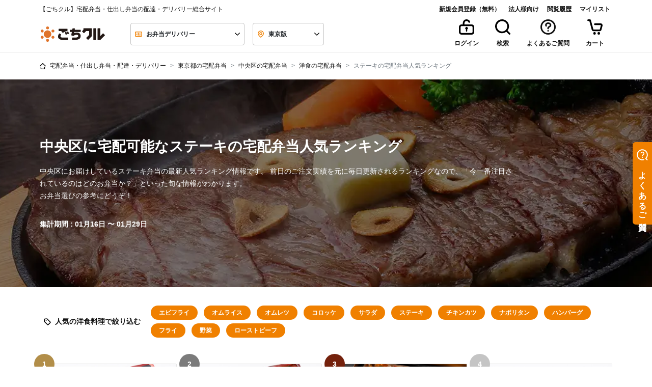

--- FILE ---
content_type: text/javascript
request_url: https://cdn.relationchat.jp/dist/assets/UiConversations-pjI6b5wg.js
body_size: 106269
content:
var e=Object.defineProperty,t=(t,n,s)=>(((t,n,s)=>{n in t?e(t,n,{enumerable:!0,configurable:!0,writable:!0,value:s}):t[n]=s})(t,"symbol"!=typeof n?n+"":n,s),s);import{B as n,G as s,J as a,Y as r,D as o,Z as i,_ as l,a0 as c,a1 as d,$ as u,a2 as m,a3 as p,a4 as f,c as g,S as h,i as $,s as v,l as w,e as x,b,d as y,x as I,f as S,g as M,n as E,j as C,u as T,a as _,w as O,m as N,C as P,t as L,h as U,k as q,K as k,X as A,o as R,p as F,r as D,v as j,E as z,y as B,q as H,O as W,P as Y,Q as J,R as G,z as X,a5 as V,F as K,a6 as Q,a7 as Z,a8 as ee,H as te,A as ne,a9 as se,aa as ae,ab as re,L as oe,M as ie,ac as le,ad as ce,I as de,ae as ue,T as me,U as pe}from"./vendor-DBNUy6jS.js";import{s as fe,a as ge,p as he,g as $e,b as ve,w as we,k as xe,l as be,m as ye,f as Ie,h as Se,j as Me,U as Ee}from"./UiTextInput-CRmTgd8v.js";import{A as Ce}from"./ably-DGzwnaOk.js";const Te=n({isDemo:!1,scenario:{scenarioId:"",revisionId:""}}),_e={...{setScenario(e){Te.set(e)},setIsDemo(e){Te.update((t=>({...t,isDemo:e})))}}},Oe=n({userAgent:"",url:"",pageTitle:"",page:"",memberInfo:void 0}),Ne={...{setSettings(e){Oe.set({...s(Oe),...e})}}},Pe=n({activeTab:"home",inquiryId:null,lastReadAt:null,isLoading:!1,isIframeShown:null}),Le=a(Pe,(e=>!1!==e.isIframeShown)),Ue={...{switchTab(e){Pe.update((t=>{const n={...t};return n.activeTab=e,n}))},showInquiryDetail(e,t){Pe.update((n=>{const s={...n};return s.inquiryId=e,s.lastReadAt=t??null,"chat"!==s.activeTab&&(s.activeTab="chat"),s}))},toggleIsLoading(e){Pe.update((t=>{const n={...t};return n.isLoading=e,n}))},deleteLastReadAt(){Pe.update((e=>{const t={...e};return t.lastReadAt=null,t}))},toggleIsIframeShown(e){Pe.update((t=>{const n={...t};return n.isIframeShown=e,n}))}}},qe=n(new Map),ke={...{setProfiles(e){const t=new Map(e.map((e=>[e.profileId,e])));qe.set(t)},updateProfiles(e){qe.update((t=>(e.forEach((e=>{t.set(e.profileId,e)})),t)))}}};const Ae=n({realtimeClient:null}),Re={...{set(e){Ae.set(e)}}};let Fe=null;const De=()=>{const e=s(fe)["widget-id"];return Fe||(Fe=r(`relation-chat-widget-${e}`,{userId:"",clientId:"",notificationSound:!0,ablyToken:"",tokenExpires:0})),Fe};o.extend(i),o.extend(l),o.locale(c),o.extend(d);const je=1500,ze=new Audio($e("notification-sound.mp3")),Be=n({}),He=a(Be,(e=>Object.values(e).some((e=>!!e.unreadMessageCount)))),We=a(Be,(e=>Object.values(e).reduce(((e,t)=>e+(t.unreadMessageCount??0)),0)));He.subscribe((e=>{s(he)&&(e?window.parent.postMessage("widget:showIndicator:",s(he)):window.parent.postMessage("widget:hideIndicator",s(he)))}));const Ye={},Je=e=>{const t=Ke[e];if(!t||0===t.length)return;const{message:n}=t[0],s=o(),a=Ge(e,n,s);Xe(e,n,s),setTimeout((()=>{Ve(e,n)}),a)},Ge=(e,t,n)=>{var a;const r=De();if(0===Ke[e].length||t.clientId===s(r).clientId||t.clientId!==(null==(a=Ye[e])?void 0:a.clientId))return 0;if("OPTIONS"===t.data.message.type)return 500;const i=Ye[e]?o(Ye[e].timestamp):null;let l=i?i.add(je,"millisecond"):n;return l.isBefore(n)&&(l=n.add(je,"millisecond")),Math.min(l.diff(n,"millisecond"),je)},Xe=(e,t,n)=>{const s=Ye[e]?o(Ye[e].timestamp):null;let a=s?s.add(je,"millisecond"):n;a.isBefore(n)&&(a=n.add(je,"millisecond")),Ye[e]={timestamp:a.valueOf(),clientId:t.clientId??""}},Ve=(e,t)=>{const n=De();Be.update((a=>{const r={...a};return r[e].conversations.push(t),r[e].conversations.sort(((e,t)=>e.timestamp-t.timestamp)),Ze.messageByMe(t)||(r[e].unreadMessageCount=Ze.getUnreadMessageCount(r[e])),!0===s(n).notificationSound&&t.clientId!==s(n).clientId&&ze.play(),r})),Ke[e].shift(),Ke[e].length>0&&Je(e)},Ke={},Qe={createInquiry(e){Be.update((t=>({...t,...e})))},updateMessageByInquiry(e,t){Be.update((n=>{const s={...n};return s[e].conversations.find((e=>e.id===t.id))||(Ke[e]||(Ke[e]=[]),Ke[e].push({message:t,timestamp:o().valueOf()}),1===Ke[e].length&&Je(e)),s}))},setMessageByInquiry(e,t){Be.update((n=>{const s={...n};return s[e].isLoaded=!0,s[e].conversations=t,s}))},completeInquiry(e,t=null){Be.update((n=>{const s={...n};return s[e].isCompleted=!0,s[e].completedReason=t,s}))},incompleteInquiry(e){Be.update((t=>{const n={...t};return n[e].isCompleted=!1,n[e].completedReason=null,n}))},isMessageByMe:e=>e.data.message.profileId,hasInquiries:()=>Object.entries(s(Be)).filter((([e,t])=>!t.isCompleted)).length>=1,getOrdered(e){const t=e=>{var t;return(null==(t=e.conversations[e.conversations.length-1])?void 0:t.timestamp)??0};return Object.entries(e).sort((([,e],[,n])=>{const s=(e.unreadMessageCount||0)>0?1:0,a=(n.unreadMessageCount||0)>0?1:0;return s!==a?s-a:t(e)-t(n)}))},getLatestInquiryId(){const e=s(Be);let t="",n=Number.NEGATIVE_INFINITY;return Object.entries(e).forEach((([e,s])=>{if(!s.isCompleted&&s.conversations&&s.conversations.length>0){const a=s.conversations.reduce(((e,{timestamp:t})=>Math.max(e,t)),Number.NEGATIVE_INFINITY);a>n&&(n=a,t=e)}})),t},getLatestInquiryChannel:()=>Object.values(s(Be)).reverse()[0],getLastConversation(e){const t=e.sort(((e,t)=>t.timestamp-e.timestamp));return t.filter((e=>!["FORM","COMPLETED_FORM","OPTIONS"].includes(e.data.message.type)))[0]??t[0]},getLatestMessage(e,t){var n;if(!e.length)return null;const a=De(),r=Qe.getLastConversation(e);let o="";if("ATTACHMENT"===r.data.message.type)o=r.clientId===s(a).clientId?s(u)("message-file-sent"):s(u)("message-file-received");else if("COMPLETED_FORM"===r.data.message.type)o=s(u)("message-form-sent");else if("FORM"===r.data.message.type)o=s(u)("message-form-received");else if("OPTIONS"===r.data.message.type)o=s(u)("message-please-select");else if("SELECTED_OPTION"===r.data.message.type)o=r.data.message.selectedOption.text;else{if("TEXT"!==r.data.message.type)throw new Error("対応していないメッセージタイプです");o=r.data.message.text}const i=e.filter((e=>e.data.message.profileId)),l=Qe.getLastConversation(i),c=s(qe),d=null==l?void 0:l.data.message.profileId,m=d?c.get(d):c.get(t);return{profilePictureUrl:(null==m?void 0:m.profilePictureUrl)??"",senderName:(null==m?void 0:m.name)??"",text:o,timestamp:r.timestamp,aiChatbotId:(null==(n=r.data.meta)?void 0:n.aiChatbotId)??""}},getLastReceivedMessageByInquiry(e){const t=s(Be)[e];return t?Qe.getLatestMessage([...t.conversations],t.latestProfileID):null},getLastReceivedMessage:e=>Qe.getLatestMessage([...e.conversations],e.latestProfileID),showEditor(e,t=!0){Be.update((n=>{const s={...n};return s[e].isShowEditor=t,s}))},updateIsConnectedOperator(e,t){Be.update((n=>{const s={...n};return s[e].isConnectedOperator=t,s}))},updateIsScenarioStarted(e){Be.update((t=>{const n={...t};return n[e].isScenarioStarted=!0,n}))},updateLastReadAt(e,t){Be.update((n=>{const s={...n};return s[e].lastReadAt=t,s[e].unreadMessageCount=s[e].conversations.filter((e=>Ze.hasUnreadUserMessage(e,t))).length,s}))}},Ze={messageByMe:e=>"COMPLETED_FORM"!==e.data.message.type&&(!e.data.message.profileId||"OPTIONS"===e.data.message.type),hasUnreadUserMessage:(e,t)=>!("COMPLETED_FORM"===e.data.message.type||"OPTIONS"===e.data.message.type||!e.data.message.profileId)&&(!!t&&e.timestamp>t),hasNewConversations:e=>e.conversations.some((t=>Ze.hasUnreadUserMessage(t,e.lastReadAt))),getUnreadMessageCount:e=>e.conversations.filter((t=>Ze.hasUnreadUserMessage(t,e.lastReadAt))).length},et={...Qe,...Ze},tt=n({userName:"",email:"",tel:"",ipAddr:"",visitCount:0,useragent:"",companyName:"",pageUrl:"",pageTitle:"",emailNotifyingEnabled:!1,smsNotifyingEnabled:!1}),nt={...{setSettings(e){tt.set({...s(tt),...e})},setPartialSetting(e){const t={},n=e=>e.replace(/_/g,"").toLowerCase(),s=["userName","email","tel","companyName"];e.forEach((e=>{const a=n(e.type),r=s.find((e=>n(e)===a));r&&(t[r]=e.value)})),tt.set({userName:t.userName||"",email:t.email||"",tel:t.tel||"",ipAddr:t.ipAddr||"",visitCount:t.visitCount||0,useragent:t.useragent||"",companyName:t.companyName||"",pageUrl:t.pageUrl||"",pageTitle:t.pageTitle||"",emailNotifyingEnabled:t.emailNotifyingEnabled||!1,smsNotifyingEnabled:t.smsNotifyingEnabled||!1})}}};function st(e,t){return o(e).format(t)}const at=[{limit:1,unit:"minute",label:s(u)("time-just-now")},{limit:60,unit:"minute",label:s(u)("time-minutes-ago")},{limit:24,unit:"hour",label:s(u)("time-hours-ago")},{limit:7,unit:"day",label:s(u)("time-days-ago")},{limit:Number.POSITIVE_INFINITY,unit:"week",label:s(u)("time-weeks-ago")}];function rt(e){const t=o(),n=at.find((n=>t.diff(e,n.unit)<n.limit));if(!n)return s(u)("time-past-date");const a=t.diff(e,n.unit);return n.label===s(u)("time-just-now")?n.label:`${a}${n.label}`}function ot(e){const t=o().tz("Asia/Tokyo"),n=3600*t.hour()+60*t.minute()+t.second(),s=e.find((e=>e["weekday-cd"]===t.day()));return!!(null==s?void 0:s.enabled)&&o(n,"s").isBetween(o(s["start-time"],"s"),o(s["end-time"],"s"),null,"[)")}const it=m.object({clientId:m.string().optional(),name:m.union([m.literal("SEND_MESSAGE"),m.literal("SEND_SYSTEM_MESSAGE"),m.literal("MESSAGE")]),data:m.string()}),lt={0:(e,t)=>{var n,a,r,o;const i=De(),l=JSON.parse(e.data),c=e.clientId===s(i).clientId&&"SEND_SYSTEM_MESSAGE"!==e.name?void 0:"OR01b20386-fcc1-9bb2-2948-d118493dae16";let d;if("text"in l)d={profileId:c,type:"TEXT",text:l.text};else{if(!("attachments"in l))throw new Error("未対応のV0メッセージです");d={profileId:c,type:"ATTACHMENT",attachment:{fileId:l.attachments[0].id,contentType:l.attachments[0].contentType,name:l.attachments[0].name,size:l.attachments[0].size}}}const m={scenarioId:"____",revisionId:"____",currentStepId:-1,currentStepEvent:"STEP_MESSAGE",currentStepMessageIndex:-1},p={controls:[{label:s(u)("form-company-name"),type:"COMPANY_NAME",required:!0,value:(null==(n=s(tt))?void 0:n.companyName)||""},{label:s(u)("form-user-name"),type:"USER_NAME",required:!0,value:(null==(a=s(tt))?void 0:a.userName)||""},{label:s(u)("form-email-address"),type:"EMAIL",required:!0,value:(null==(r=s(tt))?void 0:r.email)||""},{label:s(u)("form-phone-number"),type:"TEL",required:!1,value:(null==(o=s(tt))?void 0:o.tel)||""}]};if("SEND_SYSTEM_MESSAGE"===e.name){if(["welcome","welcome-after-office-hours"].includes(l.type))return[{version:0,meta:m,message:d},{version:0,meta:m,message:{type:"FORM",form:p}},...(null==t?void 0:t.isLast)?[]:[{version:0,meta:m,message:{type:"COMPLETED_FORM",form:p}}]];if(["after-send-user-info","after-send-user-info-after-office-hours"].includes(l.type))return[{version:0,meta:m,message:d}]}return[{version:0,message:d}]},1:(e,t)=>[JSON.parse(e.data)]};function ct(e,t=null){const n=it.parse(e),s=(JSON.parse(n.data).version||void 0)??0;return lt[s](n,t)}function dt(){const e=s(fe)["widget-id"],t=De();return{...{postCrmLog(n,a,r){fetch(`${s(ge)}/${e}/crm_event`,{method:"POST",body:JSON.stringify({request_origin:s(he),user_id:s(t).userId,event_type:n,popup_id:a,path:s(ve).path,inquiry_id:r})})}}}}function ut(){const e=!!s(fe)["user-activity-tracking-enabled"],t=De(),n=e=>{if(null==e)return"";try{return JSON.stringify(e).slice(1,-1)}catch(t){return""}};return{...{postEventLog(a,r,o,i,l,c,d,u){const m=s(fe)["widget-id"],p=s(t).userId;s(Te).isDemo||(e||"page_view"!==a)&&fetch(`${s(ge)}/event_log`,{method:"POST",headers:{"Content-Type":"application/json","x-rechat-rc-widget-id":m,"x-rechat-user-id":p},body:JSON.stringify({request_origin:s(he),event_type:a,user_info:{page:n(s(Oe).page),url:n(s(Oe).url),title:n(s(Oe).pageTitle)},version:1,rc_popup_id:r,rc_inquiry_id:o,rc_scenario_id:i,rc_revision_id:l,relation_user_id:0,current_step_id:c||0,selected_next_step_id:(null==d?void 0:d.selectedId)||0,selected_next_step_index:(null==d?void 0:d.selectedIndex)||0,ai_chatbot_id:u})})}}}}const mt=3,pt=1e3,ft=m.object({result:m.boolean()});function gt(){const e=s(fe)["widget-id"],t=function(){const e=s(fe)["widget-id"];return{...{async getProfileById(t){const n=await fetch(`${s(ge)}/${e}/profile`,{method:"POST",body:JSON.stringify({profile_ids:[t],request_origin:s(he)})}),a=await n.json();ke.updateProfiles(a.result)}}}}(),n=dt(),a=ut(),r=De(),i={async getStorageToken(){const e=s(r);if(function(e){const t=o(),n=o(e).subtract(5,"minute");return t.isBefore(n)}(e.tokenExpires))return e.ablyToken;return(await i.getToken()).tokenParams.token},async getToken(t=0){var n,a,o;let l="";const c=s(we);l=c?JSON.stringify({ctx:c,request_origin:s(he)}):JSON.stringify({user_id:s(r).userId,member_id:null==(n=s(Oe).memberInfo)?void 0:n.memberId,member_hash:null==(a=s(Oe).memberInfo)?void 0:a.memberHash,member_data:null==(o=s(Oe).memberInfo)?void 0:o.memberData,request_origin:s(he)});try{const t=await fetch(`${s(ge)}/${e}/token`,{credentials:"include",method:"POST",body:l});if(!t.ok)throw new Error(`HTTP error: ${t.status}`);const n=await t.json();if(!(n.tokenParams&&n.tokenParams.userId&&n.tokenParams.clientId&&n.tokenParams.token&&n.tokenParams.expires))throw new Error(`Failed to get token: ${JSON.stringify(n)}`);return r.update((e=>({...e,userId:n.tokenParams.userId,clientId:n.tokenParams.clientId,ablyToken:n.tokenParams.token,tokenExpires:n.tokenParams.expires}))),n}catch(d){if(t<mt)return console.warn(`getToken failed (attempt ${t+1}/${mt}), retrying...`,d),await new Promise((e=>{setTimeout(e,pt*(t+1))})),i.getToken(t+1);throw d}},async sendMessage(t,n,o){const i={user_id:s(r).userId,channel_id:t.name,data:{version:1,message:n},request_origin:s(he)};s(Te).isDemo?i.data.meta={...o,isDemo:!0}:o&&(i.data.meta=o);const l=await fetch(`${s(ge)}/${e}/inquiry/message`,{method:"POST",body:JSON.stringify(i)}),c=ft.parse(await l.json());if(o){if("SELECTED_OPTION"===n.type&&"revisionId"in o&&null!=n.selectedOption.selectedId){const{revisionId:e,scenarioId:s,currentStepId:r,aiChatbotId:i}=o,l=n.selectedOption;a.postEventLog("scenario_progress",void 0,t.name,s,e,r,l,i)}}else a.postEventLog("send_customer_message",void 0,t.name);c.result},async sendSelectedOption(e,t,n){const s={type:"SELECTED_OPTION",selectedOption:n};i.sendMessage(e,s,t)},initClient:async e=>new Promise((t=>{const n=new Ce.Realtime({token:e,authCallback:async(e,t)=>{t(null,(await i.getToken()).tokenParams.token)},recover:(e,t)=>{t(!0)}});Re.set({realtimeClient:n}),n.connection.on("connected",(e=>{"connected"===e.current&&t("")}))})),async completeInquiry(e){const t=s(Be)[e].ablyChannel;await i.sendInquiryCompletedEvent(t)},ablyEventCreate(e,n){e.presence.enter(null),e.subscribe(["MESSAGE"],(async e=>{var a,o;if("string"!=typeof e.data&&(e.data=JSON.stringify(e.data)),e.data=ct(e)[0],e.clientId!==s(r).clientId){const e=new CustomEvent("hideInputIndicator",{detail:n});document.dispatchEvent(e)}else Ue.deleteLastReadAt();const i=s(qe),l=null==(o=null==(a=null==e?void 0:e.data)?void 0:a.message)?void 0:o.profileId;if(l){i.get(l)||await t.getProfileById(l)}et.updateMessageByInquiry(n,e);const c=new CustomEvent("receiveMessage",{detail:n});document.dispatchEvent(c)})),e.subscribe(["UPDATE_IS_SHOW_EDITOR"],(e=>{et.showEditor(n,e.data.isShowEditor)})),e.subscribe(["INQUIRY_COMPLETED"],(t=>{et.completeInquiry(n),e.unsubscribe()})),e.subscribe(["CONNECT_TO_OPERATOR"],(e=>{et.showEditor(n),et.updateIsConnectedOperator(n,!0)})),e.subscribe(["ON_TYPING"],(async e=>{var a;if(e.clientId!==s(r).clientId){const r=s(qe),o=null==(a=null==e?void 0:e.data)?void 0:a.profileId;if(o){r.get(o)||await t.getProfileById(o)}const i=new CustomEvent("onTyping",{detail:{inquiryId:n,...e.data}});document.dispatchEvent(i)}}))},async createInquiry(){const t=s(Ae).realtimeClient,n=p(),a=s(r).clientId,o=`${e}:${a}:${n}`,l=t.channels.get(o);i.ablyEventCreate(l,n),et.createInquiry({[n]:{ablyChannel:l,isShowEditor:!1,isCompleted:!1,completedReason:null,isScenarioStarted:!0,isConnectedOperator:!1,latestProfileID:"",isUnread:!1,isLoaded:!0,createdAt:0,lastReadAt:0,unreadMessageCount:0,conversations:[]}}),Ue.showInquiryDetail(n),await i.startScenario(o),window.parent.postMessage({type:"startChat"},s(he))},async startScenario(t,n){const o=/Android|webOS|iPhone|iPad|iPod|BlackBerry|IEMobile|Opera Mini/i.test(navigator.userAgent),i={user_id:s(r).userId,channel_id:t,o_h:ot(s(fe)["office-hours"]),request_origin:s(he),page_url:s(Oe).url,path:s(ve).path,query:s(ve).query,page_title:s(Oe).pageTitle,user_agent:s(Oe).userAgent,is_mobile:o},l=s(Te).scenario.scenarioId,c=s(Te).scenario.revisionId;l&&(i.rc_scenario_id=l),c&&(i.rc_revision_id=c);const d=await fetch(`${s(ge)}/${e}/inquiry/start`,{method:"POST",body:JSON.stringify(i)}),u=await d.json();a.postEventLog("scenario_start",n,t,u.scenario_id,u.revision_id),u.result},async createCrmInquiry(t){const{getUploadUrl:o,uploadS3:l}=It(),c=s(Ae).realtimeClient;if(!c)return;const d=p(),u=s(r).clientId,m=`${e}:${u}:${d}`,f=c.channels.get(m);i.ablyEventCreate(f,d),et.createInquiry({[d]:{ablyChannel:f,isShowEditor:!1,isCompleted:!1,completedReason:null,isScenarioStarted:!1,isConnectedOperator:!1,latestProfileID:"",isUnread:!1,isLoaded:!0,createdAt:0,lastReadAt:0,unreadMessageCount:0,conversations:[]}}),Ue.showInquiryDetail(d);const g=[...t.messages.filter((e=>"TEXT"===e.message.type&&e.message.text))],h=t.messages.filter((e=>"ATTACHMENT"===e.message.type&&e.message.attachment));if(h.length){const n=h[0].message,s=`${e}/${n.attachment.fileId}`,a=await(async e=>{var t;const n=await fetch(e),s=await n.blob(),a=n.headers.get("Content-Disposition")||"",r=n.headers.get("Content-Type")||s.type,o=(null==(t=a.match(/filename="(.+?)"/))?void 0:t[1])||"";return new File([s],o,{type:r||""})})(xe(s)),r=await o(a.size);await l(r.url,a),g.push({version:1,message:{type:"ATTACHMENT",attachment:{fileId:r.file_id,contentType:a.type,name:a.name,size:a.size}},meta:{popupId:t.popupId}})}const $={profile_id:t.profileId,user_id:s(r).userId,channel_id:f.name,messages:g,request_origin:s(he)};await fetch(`${s(ge)}/${e}/open_crm`,{method:"POST",body:JSON.stringify($)}),n.postCrmLog("message_create",t.popupId,d),a.postEventLog("popup_message_create",t.popupId,m)},setInquiry(e,t,n,a,r,o,l,c,d,u){const m=s(Ae).realtimeClient.channels.get(e),[p,f,g]=e.split(":");n||i.ablyEventCreate(m,g),et.createInquiry({[g]:{ablyChannel:m,isShowEditor:a,isCompleted:n,completedReason:u??null,isScenarioStarted:l,isConnectedOperator:r,latestProfileID:o,isUnread:!1,isLoaded:!1,createdAt:0,lastReadAt:d??null,unreadMessageCount:c??0,conversations:[t]}})},async sendAttachmentMessage(t,n){const o={user_id:s(r).userId,channel_id:t.name,data:{version:1,message:n},request_origin:s(he)};s(Te).isDemo&&(o.data.meta={isDemo:!0});const i=await fetch(`${s(ge)}/${e}/inquiry/message`,{method:"POST",body:JSON.stringify(o)});ft.parse(await i.json()).result,a.postEventLog("send_customer_message",void 0,t.name)},async sendCompletedForm(e,t,n){nt.setPartialSetting(t.controls),await i.sendMessage(e,{type:"COMPLETED_FORM",form:{controls:t.controls}},n)},async sendLastReadAt(t,n){const a=await fetch(`${s(ge)}/${e}/inquiry/read`,{method:"POST",body:JSON.stringify({channel_id:t.name,user_id:s(r).userId,sent_at:n,request_origin:s(he)})});ft.parse(await a.json()).result},async sendInputEvent(e){e.publish("ON_TYPING",{})},async sendInquiryCompletedEvent(e){e.publish("INQUIRY_COMPLETED","")}};return{...i}}const ht={DEBUG:0,INFO:1,WARN:2,ERROR:3,FATAL:4};function $t(){const e=s(fe)["widget-id"],t={async sendLog(t,n){try{const a=await fetch(`${s(ge)}/${e}/log`,{method:"POST",body:JSON.stringify({level:t,message:n,request_origin:s(he)})});"ok"!==(await a.json()).result&&console.error("Failed to send log: ",n)}catch(a){console.error("Failed to send log!: ",a)}},async sendDebugLog(e){t.sendLog(ht.DEBUG,e)},async sendErrorLog(e){t.sendLog(ht.ERROR,e)}};return t}class vt extends Error{constructor(e,n){super(n),t(this,"subject"),this.subject=e}}const wt=m.object({file_id:m.string(),url:m.string()}),xt=m.object({error:m.object({code:m.string(),message:m.string(),error_detail:m.string()})}),bt=["application/pdf","image/gif","image/jpeg","image/png","video/mp4","text/csv","text/plain","application/vnd.ms-excel","application/vnd.openxmlformats-officedocument.spreadsheetml.sheet","application/msword","application/vnd.openxmlformats-officedocument.wordprocessingml.document"],yt=5;function It(){const{sendAttachmentMessage:e}=gt(),{sendErrorLog:t}=$t(),n=s(fe)["widget-id"],a=De(),r={async uploadFile(n,s){if(!bt.includes(n.type))throw new vt("対応していません","指定されたファイル形式を再度アップロードしてください。\n対応形式：.jpg、.png、.gif、.mp4、.pdf、Officeファイル、テキストファイル");if(n.size>1024*yt*1024)throw new vt("ファイルサイズが大きすぎます",`規定のサイズ(${yt}MB)以内のファイルを仕様して再度アップロードしてください。`);try{const t=await r.getUploadUrl(n.size),a=await r.uploadS3(t.url,n);if(!a.ok)throw new Error(a.statusText);await e(s.ablyChannel,{type:"ATTACHMENT",attachment:{fileId:t.file_id,contentType:n.type,name:n.name,size:n.size}})}catch(a){throw a instanceof Error&&t(a.toString()),new vt("送信できませんでした","もう一度お試しください。")}},async uploadFormFile(e,n=!0){if(!bt.includes(e.type))throw new vt("対応していません","指定されたファイル形式を再度アップロードしてください。\n対応形式：.jpg、.png、.gif、.mp4、.pdf、Officeファイル、テキストファイル");if(e.size>1024*yt*1024)throw new vt("ファイルサイズが大きすぎます",`規定のサイズ(${yt}MB)以内のファイルを仕様して再度アップロードしてください。`);if(!n)return{fileId:"",contentType:e.type,name:e.name,size:e.size};try{const t=await r.getUploadUrl(e.size),n=await r.uploadS3(t.url,e);if(!n.ok)throw new Error(n.statusText);return{fileId:t.file_id,contentType:e.type,name:e.name,size:e.size}}catch(s){throw s instanceof Error&&await t(s.toString()),new vt("送信できませんでした","もう一度お試しください。")}},async getUploadUrl(e){const t=await fetch(`${s(ge)}/${n}/upload_url`,{method:"POST",body:JSON.stringify({user_id:s(a).userId,file_size:e,request_origin:s(he)})}),r=await t.json(),o=wt.safeParse(r);if(!o.success){const e=xt.parse(r);throw new Error(`${e.error.code}: ${e.error.message}`)}return o.data},async detectCharset(e,t){if(!t.includes("text/")||/;\s*charset=/.test(t))return t;try{const n=await e.arrayBuffer(),s=new Uint8Array(n),a=f.detect(s);return`${t}; charset=${a?a.toLowerCase():"utf-8"}`}catch{return`${t}; charset=utf-8`}},async uploadS3(e,t){const n=await r.detectCharset(t,t.type);return await fetch(e,{method:"PUT",headers:{"Content-Type":n},body:t})}};return r}function St(e){let t;return{c(){t=x("div"),y(t,"class","absolute -top-1 -right-1 w-4 h-4 bg-red-400 rounded-full border-2 border-white")},m(e,n){S(e,t,n)},d(e){e&&C(t)}}}function Mt(e){let t,n,s,a,r,o=e[4]&&St();return{c(){t=x("span"),n=x("i"),a=b(),o&&o.c(),y(n,"class",s="icon icon-"+e[0]),y(n,"aria-hidden","true"),I(n,"font-size",e[1]+"px"),I(n,"height",e[1]+"px"),I(n,"width",e[1]+"px"),y(t,"class",r="relative inline-flex items-center "+e[2]),I(t,"color",e[3]?e[5].design.widget["theme-color"]:"")},m(e,s){S(e,t,s),M(t,n),M(t,a),o&&o.m(t,null)},p(e,[a]){1&a&&s!==(s="icon icon-"+e[0])&&y(n,"class",s),2&a&&I(n,"font-size",e[1]+"px"),2&a&&I(n,"height",e[1]+"px"),2&a&&I(n,"width",e[1]+"px"),e[4]?o||(o=St(),o.c(),o.m(t,null)):o&&(o.d(1),o=null),4&a&&r!==(r="relative inline-flex items-center "+e[2])&&y(t,"class",r),40&a&&I(t,"color",e[3]?e[5].design.widget["theme-color"]:"")},i:E,o:E,d(e){e&&C(t),o&&o.d()}}}function Et(e,t,n){let s;T(e,fe,(e=>n(5,s=e)));let{name:a}=t,{size:r}=t,{colorClass:o}=t,{active:i=!1}=t,{isShowIndicator:l=!1}=t;return e.$$set=e=>{"name"in e&&n(0,a=e.name),"size"in e&&n(1,r=e.size),"colorClass"in e&&n(2,o=e.colorClass),"active"in e&&n(3,i=e.active),"isShowIndicator"in e&&n(4,l=e.isShowIndicator)},[a,r,o,i,l,s]}class Ct extends h{constructor(e){super(),$(this,e,Et,Mt,v,{name:0,size:1,colorClass:2,active:3,isShowIndicator:4})}get name(){return this.$$.ctx[0]}set name(e){this.$$set({name:e}),w()}get size(){return this.$$.ctx[1]}set size(e){this.$$set({size:e}),w()}get colorClass(){return this.$$.ctx[2]}set colorClass(e){this.$$set({colorClass:e}),w()}get active(){return this.$$.ctx[3]}set active(e){this.$$set({active:e}),w()}get isShowIndicator(){return this.$$.ctx[4]}set isShowIndicator(e){this.$$set({isShowIndicator:e}),w()}}function Tt(e){var t,n;let s,a,r,o,i,l,c,d,u,m,p,f,g,h,$,v,w=(null==(t=e[0])?void 0:t.subject)+"",I=(null==(n=e[0])?void 0:n.message)+"",E=e[2]("button-close")+"";return i=new Ct({props:{colorClass:"text-error",name:"error-fill",size:"24"}}),{c(){s=x("dialog"),a=x("div"),r=x("div"),o=x("h4"),_(i.$$.fragment),l=b(),c=O(w),d=b(),u=x("p"),m=O(I),p=b(),f=x("div"),g=x("form"),h=x("button"),$=O(E),y(o,"class","flex gap-1 font-bold"),y(u,"class","text-sm whitespace-pre-wrap"),y(r,"class","flex flex-col gap-2"),y(h,"class","btn btn-md w-full border-base-100 bg-base-100 font-normal"),y(g,"class","w-full mb-0"),y(g,"method","dialog"),y(f,"class","modal-action mt-0"),y(a,"class","modal-box flex flex-col gap-4 bg-white"),y(s,"id","error_modal"),y(s,"class","modal")},m(t,n){S(t,s,n),M(s,a),M(a,r),M(r,o),N(i,o,null),M(o,l),M(o,c),M(r,d),M(r,u),M(u,m),M(a,p),M(a,f),M(f,g),M(g,h),M(h,$),e[4](s),v=!0},p(e,[t]){var n,s;(!v||1&t)&&w!==(w=(null==(n=e[0])?void 0:n.subject)+"")&&P(c,w),(!v||1&t)&&I!==(I=(null==(s=e[0])?void 0:s.message)+"")&&P(m,I),(!v||4&t)&&E!==(E=e[2]("button-close")+"")&&P($,E)},i(e){v||(L(i.$$.fragment,e),v=!0)},o(e){U(i.$$.fragment,e),v=!1},d(t){t&&C(s),q(i),e[4](null)}}}function _t(e,t,n){let s;T(e,u,(e=>n(2,s=e)));let a=null,{error:r=null}=t;return e.$$set=e=>{"error"in e&&n(0,r=e.error)},[r,a,s,()=>{null==a||a.showModal()},function(e){k[e?"unshift":"push"]((()=>{a=e,n(1,a)}))}]}g(Ct,{name:{},size:{},colorClass:{},active:{type:"Boolean"},isShowIndicator:{type:"Boolean"}},[],[],!0);class Ot extends h{constructor(e){super(),$(this,e,_t,Tt,v,{error:0,showModal:3})}get error(){return this.$$.ctx[0]}set error(e){this.$$set({error:e}),w()}get showModal(){return this.$$.ctx[3]}}function Nt(e){let t,n,s,a,r,o,i;return{c(){t=x("div"),n=b(),s=x("div"),s.innerHTML='<div class="w-10 h-10 rounded-full skeleton"></div> <div class="flex flex-col gap-1 items-start"><div class="w-20 h-4 skeleton"></div> <div class="w-65 h-18 skeleton"></div></div>',a=b(),r=x("div"),r.innerHTML='<div class="flex flex-col gap-1 items-end"><div class="w-20 h-4 skeleton"></div> <div class="w-65 h-18 skeleton"></div></div>',o=b(),i=x("div"),i.innerHTML='<div class="w-10 h-10 rounded-full skeleton"></div> <div class="flex flex-col gap-1 items-start"><div class="w-20 h-4 skeleton"></div> <div class="w-65 h-18 skeleton"></div></div>',y(t,"class","w-25 self-center badge border-none skeleton"),y(s,"class","flex gap-2"),y(r,"class","flex flex-row-reverse gap-2"),y(i,"class","flex gap-2")},m(e,l){S(e,t,l),S(e,n,l),S(e,s,l),S(e,a,l),S(e,r,l),S(e,o,l),S(e,i,l)},p:E,i:E,o:E,d(e){e&&(C(t),C(n),C(s),C(a),C(r),C(o),C(i))}}}g(Ot,{error:{}},[],["showModal"],!0);class Pt extends h{constructor(e){super(),$(this,e,null,Nt,v,{})}}function Lt(e){let t,n,s,a,r;return{c(){t=x("div"),n=x("div"),s=x("img"),y(s,"alt",""),A(s.src,a=e[0])||y(s,"src",a),y(n,"class","w-10 h-10 rounded-full"),y(t,"class",r="avatar "+e[1])},m(e,a){S(e,t,a),M(t,n),M(n,s)},p(e,[n]){1&n&&!A(s.src,a=e[0])&&y(s,"src",a),2&n&&r!==(r="avatar "+e[1])&&y(t,"class",r)},i:E,o:E,d(e){e&&C(t)}}}function Ut(e,t,n){let{profilePictureUrl:s}=t,{customClass:a=""}=t;return e.$$set=e=>{"profilePictureUrl"in e&&n(0,s=e.profilePictureUrl),"customClass"in e&&n(1,a=e.customClass)},[s,a]}g(Pt,{},[],[],!0);class qt extends h{constructor(e){super(),$(this,e,Ut,Lt,v,{profilePictureUrl:0,customClass:1})}get profilePictureUrl(){return this.$$.ctx[0]}set profilePictureUrl(e){this.$$set({profilePictureUrl:e}),w()}get customClass(){return this.$$.ctx[1]}set customClass(e){this.$$set({customClass:e}),w()}}g(qt,{profilePictureUrl:{},customClass:{}},[],[],!0);const kt={TIMEOUT:"timeout"},At=n("");const Rt=["bytes","KB","MB","GB","TB","PB"];function Ft(e,t){const n=Math.floor(Math.log(e)/Math.log(1024));return`${function(e,t){const n=10**t;return(Math.floor(e*n)/n).toFixed(t)}(e/1024**n,n?t:0)} ${Rt[n]}`}function Dt(e){R(e,"svelte-1co773b",".conversation-text-content.svelte-1co773b .option-btn.svelte-1co773b{overflow-wrap:anywhere}")}function jt(e,t,n){const s=e.slice();return s[8]=t[n],s}function zt(e,t,n){const s=e.slice();return s[2]=t[n],s[12]=n,s}function Bt(e){let t,n=e[2]+"";return{c(){t=O(n)},m(e,n){S(e,t,n)},p(e,s){8&s&&n!==(n=e[2]+"")&&P(t,n)},d(e){e&&C(t)}}}function Ht(e){let t,n,s,a=e[2]+"";return{c(){t=x("a"),n=O(a),y(t,"class","underline"),y(t,"href",s=e[2]),y(t,"target","_blank")},m(e,s){S(e,t,s),M(t,n)},p(e,r){8&r&&a!==(a=e[2]+"")&&P(n,a),8&r&&s!==(s=e[2])&&y(t,"href",s)},d(e){e&&C(t)}}}function Wt(e){let t;let n=(e[12]%2?Ht:Bt)(e);return{c(){n.c(),t=z()},m(e,s){n.m(e,s),S(e,t,s)},p(e,t){n.p(e,t)},d(e){e&&C(t),n.d(e)}}}function Yt(e){let t,n=F(e[1]),s=[];for(let a=0;a<n.length;a+=1)s[a]=Jt(jt(e,n,a));return{c(){for(let e=0;e<s.length;e+=1)s[e].c();t=z()},m(e,n){for(let t=0;t<s.length;t+=1)s[t]&&s[t].m(e,n);S(e,t,n)},p(e,a){if(34&a){let r;for(n=F(e[1]),r=0;r<n.length;r+=1){const o=jt(e,n,r);s[r]?s[r].p(o,a):(s[r]=Jt(o),s[r].c(),s[r].m(t.parentNode,t))}for(;r<s.length;r+=1)s[r].d(1);s.length=n.length}},d(e){e&&C(t),D(s,e)}}}function Jt(e){let t,n,s,a,r,o,i,l=e[8].text+"";return{c(){t=x("a"),n=x("div"),s=O(l),a=b(),y(n,"class","text-sm text-base-content font-normal"),y(t,"class","option-btn btn bg-base-100 border-base-100 h-auto svelte-1co773b"),y(t,"href",r=e[8].link),y(t,"target","_blank")},m(r,l){S(r,t,l),M(t,n),M(n,s),M(t,a),o||(i=B(t,"click",e[5]),o=!0)},p(e,n){2&n&&l!==(l=e[8].text+"")&&P(s,l),2&n&&r!==(r=e[8].link)&&y(t,"href",r)},d(e){e&&C(t),o=!1,i()}}}function Gt(e){let t,n,s,a=F(e[3]),r=[];for(let i=0;i<a.length;i+=1)r[i]=Wt(zt(e,a,i));let o=e[1]&&Yt(e);return{c(){t=x("div"),n=x("div");for(let e=0;e<r.length;e+=1)r[e].c();s=b(),o&&o.c(),y(n,"class","text-sm whitespace-pre-wrap break-all"),y(t,"class","conversation-text-content flex flex-col gap-2 text-content bg-base-200 rounded-2xl p-4 grow-0 svelte-1co773b"),I(t,"color",e[0]?e[4].design.widget["text-color"]:""),I(t,"background-color",e[0]?e[4].design.widget["theme-color"]:"")},m(e,a){S(e,t,a),M(t,n);for(let t=0;t<r.length;t+=1)r[t]&&r[t].m(n,null);M(t,s),o&&o.m(t,null)},p(e,[s]){if(8&s){let t;for(a=F(e[3]),t=0;t<a.length;t+=1){const o=zt(e,a,t);r[t]?r[t].p(o,s):(r[t]=Wt(o),r[t].c(),r[t].m(n,null))}for(;t<r.length;t+=1)r[t].d(1);r.length=a.length}e[1]?o?o.p(e,s):(o=Yt(e),o.c(),o.m(t,null)):o&&(o.d(1),o=null),17&s&&I(t,"color",e[0]?e[4].design.widget["text-color"]:""),17&s&&I(t,"background-color",e[0]?e[4].design.widget["theme-color"]:"")},i:E,o:E,d(e){e&&C(t),D(r,e),o&&o.d()}}}const Xt=/https?:\/\/[-_.!~*'()a-zA-Z0-9;/?:@&=+$,%#]+/g;function Vt(e,t,n){let s;T(e,fe,(e=>n(4,s=e)));let a,{byMe:r}=t,{text:o}=t,{options:i=[]}=t,{meta:l={popupId:""}}=t;const c=j();return e.$$set=e=>{"byMe"in e&&n(0,r=e.byMe),"text"in e&&n(2,o=e.text),"options"in e&&n(1,i=e.options),"meta"in e&&n(6,l=e.meta)},e.$$.update=()=>{if(4&e.$$.dirty){const e=o.split(Xt),t=o.match(Xt)||[];n(3,a=e.flatMap(((e,n)=>n<t.length?[e,t[n]]:[e])))}},[r,i,o,a,s,()=>{"popupId"in l&&l.popupId&&c("postCrmLog",{popupId:l.popupId})},l]}class Kt extends h{constructor(e){super(),$(this,e,Vt,Gt,v,{byMe:0,text:2,options:1,meta:6},Dt)}get byMe(){return this.$$.ctx[0]}set byMe(e){this.$$set({byMe:e}),w()}get text(){return this.$$.ctx[2]}set text(e){this.$$set({text:e}),w()}get options(){return this.$$.ctx[1]}set options(e){this.$$set({options:e}),w()}get meta(){return this.$$.ctx[6]}set meta(e){this.$$set({meta:e}),w()}}g(Kt,{byMe:{},text:{},options:{},meta:{}},[],[],!0);const Qt={isPdf:e=>/\.pdf$/i.test(e),isImage:e=>/\.(png|jpe?g|gif)$/i.test(e),isVideo:e=>/\.(mp4)$/i.test(e),isCsv:e=>/\.csv$/i.test(e),isTxt:e=>/\.txt$/i.test(e),isExcel:e=>/\.(xls|xlsx)$/i.test(e),isWord:e=>/\.(doc|docx)$/i.test(e)};function Zt(e){let t,n,s,a;return{c(){t=x("img"),y(t,"class",n="rounded-lg "+e[1]+" "+e[2]),A(t.src,s=$e("image-movie.svg"))||y(t,"src",s),y(t,"alt",a=e[3]||"Video")},m(e,n){S(e,t,n)},p(e,s){6&s&&n!==(n="rounded-lg "+e[1]+" "+e[2])&&y(t,"class",n),8&s&&a!==(a=e[3]||"Video")&&y(t,"alt",a)},d(e){e&&C(t)}}}function en(e){let t,n,s,a;return{c(){t=x("img"),y(t,"class",n="rounded-lg "+e[1]+" "+e[2]),A(t.src,s=$e("image-word.svg"))||y(t,"src",s),y(t,"alt",a=e[3]||"Word")},m(e,n){S(e,t,n)},p(e,s){6&s&&n!==(n="rounded-lg "+e[1]+" "+e[2])&&y(t,"class",n),8&s&&a!==(a=e[3]||"Word")&&y(t,"alt",a)},d(e){e&&C(t)}}}function tn(e){let t,n,s,a;return{c(){t=x("img"),y(t,"class",n="rounded-lg "+e[1]+" "+e[2]),A(t.src,s=$e("image-excel.svg"))||y(t,"src",s),y(t,"alt",a=e[3]||"Excel")},m(e,n){S(e,t,n)},p(e,s){6&s&&n!==(n="rounded-lg "+e[1]+" "+e[2])&&y(t,"class",n),8&s&&a!==(a=e[3]||"Excel")&&y(t,"alt",a)},d(e){e&&C(t)}}}function nn(e){let t,n,s,a;return{c(){t=x("img"),y(t,"class",n="rounded-lg "+e[1]+" "+e[2]),A(t.src,s=$e("image-txt.svg"))||y(t,"src",s),y(t,"alt",a=e[3]||"TXT")},m(e,n){S(e,t,n)},p(e,s){6&s&&n!==(n="rounded-lg "+e[1]+" "+e[2])&&y(t,"class",n),8&s&&a!==(a=e[3]||"TXT")&&y(t,"alt",a)},d(e){e&&C(t)}}}function sn(e){let t,n,s,a;return{c(){t=x("img"),y(t,"class",n="rounded-lg "+e[1]+" "+e[2]),A(t.src,s=$e("image-csv.svg"))||y(t,"src",s),y(t,"alt",a=e[3]||"CSV")},m(e,n){S(e,t,n)},p(e,s){6&s&&n!==(n="rounded-lg "+e[1]+" "+e[2])&&y(t,"class",n),8&s&&a!==(a=e[3]||"CSV")&&y(t,"alt",a)},d(e){e&&C(t)}}}function an(e){let t,n,s,a;return{c(){t=x("img"),y(t,"class",n="rounded-lg "+e[1]+" "+e[2]),A(t.src,s=$e("image-pdf.svg"))||y(t,"src",s),y(t,"alt",a=e[3]||"PDF")},m(e,n){S(e,t,n)},p(e,s){6&s&&n!==(n="rounded-lg "+e[1]+" "+e[2])&&y(t,"class",n),8&s&&a!==(a=e[3]||"PDF")&&y(t,"alt",a)},d(e){e&&C(t)}}}function rn(e){let t,n,s,a,r,o,i;function l(e,i){return 1&i&&(t=null),1&i&&(n=null),1&i&&(s=null),1&i&&(a=null),1&i&&(r=null),1&i&&(o=null),null==t&&(t=!!Qt.isPdf(e[0])),t?an:(null==n&&(n=!!Qt.isCsv(e[0])),n?sn:(null==s&&(s=!!Qt.isTxt(e[0])),s?nn:(null==a&&(a=!!Qt.isExcel(e[0])),a?tn:(null==r&&(r=!!Qt.isWord(e[0])),r?en:(null==o&&(o=!!Qt.isVideo(e[0])),o?Zt:void 0)))))}let c=l(e,-1),d=c&&c(e);return{c(){d&&d.c(),i=z()},m(e,t){d&&d.m(e,t),S(e,i,t)},p(e,[t]){c===(c=l(e,t))&&d?d.p(e,t):(d&&d.d(1),d=c&&c(e),d&&(d.c(),d.m(i.parentNode,i)))},i:E,o:E,d(e){e&&C(i),d&&d.d(e)}}}function on(e,t,n){let{fileName:s}=t,{maxHeight:a="max-h-10"}=t,{maxWidth:r="max-w-10"}=t,{alt:o=""}=t;return e.$$set=e=>{"fileName"in e&&n(0,s=e.fileName),"maxHeight"in e&&n(1,a=e.maxHeight),"maxWidth"in e&&n(2,r=e.maxWidth),"alt"in e&&n(3,o=e.alt)},[s,a,r,o]}class ln extends h{constructor(e){super(),$(this,e,on,rn,v,{fileName:0,maxHeight:1,maxWidth:2,alt:3})}get fileName(){return this.$$.ctx[0]}set fileName(e){this.$$set({fileName:e}),w()}get maxHeight(){return this.$$.ctx[1]}set maxHeight(e){this.$$set({maxHeight:e}),w()}get maxWidth(){return this.$$.ctx[2]}set maxWidth(e){this.$$set({maxWidth:e}),w()}get alt(){return this.$$.ctx[3]}set alt(e){this.$$set({alt:e}),w()}}g(ln,{fileName:{},maxHeight:{},maxWidth:{},alt:{}},[],[],!0);const cn=e=>({form:2&e}),dn=e=>({form:e[1].data.message.form});function un(e){let t,n,s=e[1].data.message.selectedOption.text+"";return{c(){t=x("div"),n=O(s),y(t,"class","flex gap-2 bg-base-200 rounded-2xl p-4 grow-0 text-sm whitespace-pre-wrap break-all"),I(t,"background-color",e[0]?e[3].design.widget["theme-color"]:""),I(t,"color",e[0]?e[3].design.widget["text-color"]:"")},m(e,s){S(e,t,s),M(t,n)},p(e,a){2&a&&s!==(s=e[1].data.message.selectedOption.text+"")&&P(n,s),9&a&&I(t,"background-color",e[0]?e[3].design.widget["theme-color"]:"");(9&a||9&a)&&I(t,"color",e[0]?e[3].design.widget["text-color"]:"")},i:E,o:E,d(e){e&&C(t)}}}function mn(e){let t,n;return t=new Kt({props:{byMe:e[0],text:e[1].data.message.text,options:e[1].data.message.options,meta:e[1].data.meta}}),t.$on("postCrmLog",e[18]),{c(){_(t.$$.fragment)},m(e,s){N(t,e,s),n=!0},p(e,n){const s={};1&n&&(s.byMe=e[0]),2&n&&(s.text=e[1].data.message.text),2&n&&(s.options=e[1].data.message.options),2&n&&(s.meta=e[1].data.meta),t.$set(s)},i(e){n||(L(t.$$.fragment,e),n=!0)},o(e){U(t.$$.fragment,e),n=!1},d(e){q(t,e)}}}function pn(e){let t,n,s,a,r,o;const i=[hn,gn,fn],l=[];function c(e,s){return 2&s&&(t=null),2&s&&(n=null),null==t&&(t=!!e[7](e[1].data.message)),t?0:(null==n&&(n=!!e[9](e[1].data.message)),n?1:2)}return s=c(e,-1),a=l[s]=i[s](e),{c(){a.c(),r=z()},m(e,t){l[s].m(e,t),S(e,r,t),o=!0},p(e,t){let n=s;s=c(e,t),s===n?l[s].p(e,t):(X(),U(l[n],1,1,(()=>{l[n]=null})),H(),a=l[s],a?a.p(e,t):(a=l[s]=i[s](e),a.c()),L(a,1),a.m(r.parentNode,r))},i(e){o||(L(a),o=!0)},o(e){U(a),o=!1},d(e){e&&C(r),l[s].d(e)}}}function fn(e){let t,n=e[2]("file-unsupported")+"";return{c(){t=O(n)},m(e,n){S(e,t,n)},p(e,s){4&s&&n!==(n=e[2]("file-unsupported")+"")&&P(t,n)},i:E,o:E,d(e){e&&C(t)}}}function gn(e){let t,n,s,a,r,o,i,l,c,d,u,m,p,f,g,h=e[1].data.message.attachment.name+"",$=e[2]("file-size",{values:{size:Ft(e[1].data.message.attachment.size,2)}})+"";return n=new ln({props:{fileName:e[1].data.message.attachment.name,maxHeight:"max-h-15",maxWidth:"max-w-15"}}),u=new Ct({props:{name:e[8](e[1].data.message)?"launch":"download",size:"20",colorClass:e[0]?"":"text-neutral-500"}}),{c(){t=x("a"),_(n.$$.fragment),s=b(),a=x("div"),r=x("div"),o=O(h),i=b(),l=x("div"),c=O($),d=b(),_(u.$$.fragment),y(r,"class","w-33 h-10 text-sm truncate"),y(l,"class","text-xs"),y(a,"class","flex flex-col gap-1"),K(a,"text-base-content",!e[0]),K(a,"text-neutral-content",e[0]),I(a,"color",e[0]?e[3].design.widget["text-color"]:""),y(t,"class","flex gap-2 bg-base-200 rounded-2xl p-4 grow-0 text-sm whitespace-pre-wrap"),y(t,"href",m=e[10](e[1].data.message.attachment.fileId,e[1].data.meta)),I(t,"background-color",e[0]?e[3].design.widget["theme-color"]:""),y(t,"target","_blank"),I(t,"color",e[0]?e[3].design.widget["text-color"]:"")},m(m,h){S(m,t,h),N(n,t,null),M(t,s),M(t,a),M(a,r),M(r,o),M(a,i),M(a,l),M(l,c),M(t,d),N(u,t,null),p=!0,f||(g=B(t,"click",e[17]),f=!0)},p(e,s){const r={};2&s&&(r.fileName=e[1].data.message.attachment.name),n.$set(r),(!p||2&s)&&h!==(h=e[1].data.message.attachment.name+"")&&P(o,h),(!p||6&s)&&$!==($=e[2]("file-size",{values:{size:Ft(e[1].data.message.attachment.size,2)}})+"")&&P(c,$),(!p||1&s)&&K(a,"text-base-content",!e[0]),(!p||1&s)&&K(a,"text-neutral-content",e[0]),9&s&&I(a,"color",e[0]?e[3].design.widget["text-color"]:"");const i={};2&s&&(i.name=e[8](e[1].data.message)?"launch":"download"),1&s&&(i.colorClass=e[0]?"":"text-neutral-500"),u.$set(i),(!p||2&s&&m!==(m=e[10](e[1].data.message.attachment.fileId,e[1].data.meta)))&&y(t,"href",m),(!p||9&s)&&I(t,"background-color",e[0]?e[3].design.widget["theme-color"]:"");(9&s||9&s)&&I(t,"color",e[0]?e[3].design.widget["text-color"]:"")},i(e){p||(L(n.$$.fragment,e),L(u.$$.fragment,e),p=!0)},o(e){U(n.$$.fragment,e),U(u.$$.fragment,e),p=!1},d(e){e&&C(t),q(n),q(u),f=!1,g()}}}function hn(e){let t,n,s;function a(e,t){return 2&t&&(n=null),2&t&&(s=null),null==n&&(n=!!e[5](e[1].data.message)),n?wn:(null==s&&(s=!!e[6](e[1].data.message)),s?vn:$n)}let r=a(e,-1),o=r(e);return{c(){t=x("div"),o.c(),y(t,"class","rounded-2xl grow-0")},m(e,n){S(e,t,n),o.m(t,null)},p(e,n){r===(r=a(e,n))&&o?o.p(e,n):(o.d(1),o=r(e),o&&(o.c(),o.m(t,null)))},i:E,o:E,d(e){e&&C(t),o.d()}}}function $n(e){let t,n=e[2]("file-unsupported")+"";return{c(){t=O(n)},m(e,n){S(e,t,n)},p(e,s){4&s&&n!==(n=e[2]("file-unsupported")+"")&&P(t,n)},d(e){e&&C(t)}}}function vn(e){let t,n;return{c(){t=x("video"),y(t,"class","rounded-2xl"),t.controls=!0,A(t.src,n=e[10](e[1].data.message.attachment.fileId,e[1].data.meta))||y(t,"src",n)},m(e,n){S(e,t,n)},p(e,s){2&s&&!A(t.src,n=e[10](e[1].data.message.attachment.fileId,e[1].data.meta))&&y(t,"src",n)},d(e){e&&C(t)}}}function wn(e){let t,n,s,a,r,o;return{c(){t=x("button"),n=x("img"),y(n,"class","rounded-2xl"),y(n,"alt",s=e[1].data.message.attachment.name),A(n.src,a=e[10](e[1].data.message.attachment.fileId,e[1].data.meta))||y(n,"src",a)},m(s,a){S(s,t,a),M(t,n),r||(o=B(t,"click",e[16]),r=!0)},p(e,t){2&t&&s!==(s=e[1].data.message.attachment.name)&&y(n,"alt",s),2&t&&!A(n.src,a=e[10](e[1].data.message.attachment.fileId,e[1].data.meta))&&y(n,"src",a)},d(e){e&&C(t),r=!1,o()}}}function xn(e){let t,n;const s=e[15].form,a=W(s,e,e[14],dn);return{c(){t=x("div"),a&&a.c(),y(t,"class","w-65 p-4 border rounded-2xl border-base-300")},m(e,s){S(e,t,s),a&&a.m(t,null),n=!0},p(e,t){a&&a.p&&(!n||16386&t)&&Y(a,s,e,e[14],n?G(s,e[14],t,cn):J(e[14]),dn)},i(e){n||(L(a,e),n=!0)},o(e){U(a,e),n=!1},d(e){e&&C(t),a&&a.d(e)}}}function bn(e){let t,n,s,a,r,o,i=e[11](e[1].data.message);const l=[pn,mn,un],c=[];function d(e,n){return 2&n&&(t=null),null==t&&(t=!!e[4](e[1].data.message)),t?0:"TEXT"===e[1].data.message.type?1:"SELECTED_OPTION"===e[1].data.message.type?2:-1}~(n=d(e,-1))&&(s=c[n]=l[n](e));let u=i&&xn(e);return{c(){s&&s.c(),a=b(),u&&u.c(),r=z()},m(e,t){~n&&c[n].m(e,t),S(e,a,t),u&&u.m(e,t),S(e,r,t),o=!0},p(e,[t]){let o=n;n=d(e,t),n===o?~n&&c[n].p(e,t):(s&&(X(),U(c[o],1,1,(()=>{c[o]=null})),H()),~n?(s=c[n],s?s.p(e,t):(s=c[n]=l[n](e),s.c()),L(s,1),s.m(a.parentNode,a)):s=null),2&t&&(i=e[11](e[1].data.message)),i?u?(u.p(e,t),2&t&&L(u,1)):(u=xn(e),u.c(),L(u,1),u.m(r.parentNode,r)):u&&(X(),U(u,1,1,(()=>{u=null})),H())},i(e){o||(L(s),L(u),o=!0)},o(e){U(s),U(u),o=!1},d(e){e&&(C(a),C(r)),~n&&c[n].d(e),u&&u.d(e)}}}function yn(e,t,n){let a,r,o;T(e,u,(e=>n(2,a=e))),T(e,fe,(e=>n(3,r=e))),T(e,At,(e=>n(19,o=e)));let{$$slots:i={},$$scope:l}=t,{byMe:c}=t,{conversation:d}=t;const m=j(),p=e=>"ATTACHMENT"===e.type,f=e=>e.attachment.contentType.startsWith("image/"),g=e=>"video/mp4"===e.attachment.contentType,h=e=>(e=>"application/pdf"===e.attachment.contentType)(e)||(e=>"text/plain"===e.attachment.contentType)(e),$=(e,t)=>"popup-chat"===o?e.startsWith("blob")?e:xe(`${r["widget-id"]}/${e}`):t&&"scenarioId"in t?xe(`${r["widget-id"]}/${e}`):be(`${r["widget-id"]}/${e}`),v=e=>{const{avatar:t,profileId:n}=e.data.message;if(t)return{name:t.name,imgSrc:t.iconUrl};const r=s(qe).get(n??"");return{name:(null==r?void 0:r.name)??a("user-you"),imgSrc:(null==r?void 0:r.profilePictureUrl)??""}},w=e=>{var t;if("ATTACHMENT"!==e.data.message.type)return;const n=null==(t=e.data)?void 0:t.meta;n&&"popupId"in n&&m("postCrmLog",{popupId:n.popupId}),window.parent.postMessage({lightbox:{profile:v(e),conversation:{imgSrc:$(e.data.message.attachment.fileId,e.data.meta),timestamp:st(e.timestamp,a("date-ymdhm"))}}},s(he))},x=(e,t)=>{if(!p(t.data.message)||h(t.data.message))return;e.preventDefault();!async function(e,t){try{const n=await fetch(e),s=await n.blob(),a=window.URL.createObjectURL(s),r=document.createElement("a");r.href=a,r.download=t,document.body.appendChild(r),r.click(),document.body.removeChild(r),window.URL.revokeObjectURL(a)}catch(n){console.error("ファイルのダウンロードに失敗しました:",n)}}($(t.data.message.attachment.fileId,t.data.meta),t.data.message.attachment.name)};return e.$$set=e=>{"byMe"in e&&n(0,c=e.byMe),"conversation"in e&&n(1,d=e.conversation),"$$scope"in e&&n(14,l=e.$$scope)},[c,d,a,r,p,f,g,e=>f(e)||g(e),h,e=>h(e)||(e=>"text/csv"===e.attachment.contentType)(e)||(e=>"application/vnd.ms-excel"===e.attachment.contentType||"application/vnd.openxmlformats-officedocument.spreadsheetml.sheet"===e.attachment.contentType)(e)||(e=>"application/msword"===e.attachment.contentType||"application/vnd.openxmlformats-officedocument.wordprocessingml.document"===e.attachment.contentType)(e),$,e=>["FORM","COMPLETED_FORM"].includes(e.type),w,x,l,i,()=>w(d),e=>x(e,d),function(t){V.call(this,e,t)}]}class In extends h{constructor(e){super(),$(this,e,yn,bn,v,{byMe:0,conversation:1})}get byMe(){return this.$$.ctx[0]}set byMe(e){this.$$set({byMe:e}),w()}get conversation(){return this.$$.ctx[1]}set conversation(e){this.$$set({conversation:e}),w()}}g(In,{byMe:{},conversation:{}},["form"],[],!0);const Sn=n({revisionId:"",scenarioId:""}),Mn=/^https:\/\/[0-9A-Za-z-]+\.relationapp\.jp$/,En="scenario-preview-dummy-channel",Cn=()=>{const e=_n();et.createInquiry({[En]:{ablyChannel:null,isShowEditor:!1,isCompleted:!1,completedReason:null,isScenarioStarted:!0,isUnread:!1,isConnectedOperator:!1,latestProfileID:"",isLoaded:!0,createdAt:0,lastReadAt:0,unreadMessageCount:0,conversations:[]}}),Ue.showInquiryDetail(En);const t=async()=>{et.createInquiry({[En]:{ablyChannel:null,isShowEditor:!1,isCompleted:!1,completedReason:null,isScenarioStarted:!0,isUnread:!1,isConnectedOperator:!1,latestProfileID:"",isLoaded:!0,createdAt:0,lastReadAt:0,unreadMessageCount:0,conversations:[]}}),await e.startDemo()};window.addEventListener("message",(async e=>{e.origin.match(Mn)&&(e.data.setting&&fe.set(e.data.setting),e.data.profile&&ke.setProfiles([e.data.profile]),e.data.scenarioReload&&await t(),e.data.scenarioPreview&&(Sn.set(e.data.scenarioPreview),await t()))}))},Tn=e=>new Promise((t=>setTimeout(t,e)));function _n(){const e={async startDemo(){const t=s(fe)["widget-id"],n=s(Sn),a=await fetch(`${s(ge)}/${t}/inquiry/mock_start`,{method:"POST",body:JSON.stringify({revision_id:n.revisionId,scenario_id:n.scenarioId})}),r=await a.json();e.setConversation(r)},async sendMessage(t,n){const a=s(fe)["widget-id"],r={data:{version:1,message:t,meta:n}},o=await fetch(`${s(ge)}/${a}/inquiry/mock_message`,{method:"POST",body:JSON.stringify(r)}),i=await o.json();e.setConversation(i)},async sendSelectedOption(t,n){const s={type:"SELECTED_OPTION",selectedOption:n};e.sendMessage(s,t)},async sendCompletedForm(t,n){await e.sendMessage({type:"COMPLETED_FORM",form:{controls:t.controls}},n)},async setConversation(e){for(const t of e){const e=t;if("INQUIRY_COMPLETED"===t.name)return void et.completeInquiry(En);if(["CONNECT_TO_APPLICATION","CONNECT_TO_OPERATOR","UPDATE_IS_SHOW_EDITOR"].includes(t.name))return void et.showEditor(En);if("SCENARIO_STARTED"===t.name)return;"string"!=typeof t.data&&(e.clientId="",e.data=JSON.stringify(t.data)),t.data=ct(e)[0],t.id=p(),et.updateMessageByInquiry(En,t);const n=new CustomEvent("receiveMessage",{detail:En});document.dispatchEvent(n),await Tn(500)}}};return{...e}}function On(e,t,n){const s=e.slice();return s[4]=t[n],s[6]=n,s}function Nn(e){let t,n,s,a,r,o=e[4].label+"";function i(){return e[2](e[4],e[6])}return{c(){t=x("button"),n=O(o),s=b(),y(t,"class","max-w-full btn border border-base-300 btn-sm h-auto bg-neutral-content hover:bg-base-100 py-1 text-left text-sm font-normal break-all")},m(e,o){S(e,t,o),M(t,n),M(t,s),a||(r=B(t,"click",i),a=!0)},p(t,s){e=t,1&s&&o!==(o=e[4].label+"")&&P(n,o)},d(e){e&&C(t),a=!1,r()}}}function Pn(e){let t,n,s,a,r=F(e[0]),o=[];for(let i=0;i<r.length;i+=1)o[i]=Nn(On(e,r,i));return{c(){t=x("div"),n=x("div"),s=b(),a=x("div");for(let e=0;e<o.length;e+=1)o[e].c();y(n,"class","w-22"),y(a,"class","flex flex-col items-end justify-end gap-2 max-w-65"),y(t,"class","flex justify-end")},m(e,r){S(e,t,r),M(t,n),M(t,s),M(t,a);for(let t=0;t<o.length;t+=1)o[t]&&o[t].m(a,null)},p(e,[t]){if(3&t){let n;for(r=F(e[0]),n=0;n<r.length;n+=1){const s=On(e,r,n);o[n]?o[n].p(s,t):(o[n]=Nn(s),o[n].c(),o[n].m(a,null))}for(;n<o.length;n+=1)o[n].d(1);o.length=r.length}},i:E,o:E,d(e){e&&C(t),D(o,e)}}}function Ln(e,t,n){let{options:s}=t;const a=j(),r=(e,t)=>{a("selectOption",{option:{...e,nextStepIndex:t}})};return e.$$set=e=>{"options"in e&&n(0,s=e.options)},[s,r,(e,t)=>r(e,t)]}class Un extends h{constructor(e){super(),$(this,e,Ln,Pn,v,{options:0})}get options(){return this.$$.ctx[0]}set options(e){this.$$set({options:e}),w()}}function qn(e){let t,n;return t=new Un({props:{options:e[0]}}),t.$on("selectOption",e[1]),{c(){_(t.$$.fragment)},m(e,s){N(t,e,s),n=!0},p(e,[n]){const s={};1&n&&(s.options=e[0]),t.$set(s)},i(e){n||(L(t.$$.fragment,e),n=!0)},o(e){U(t.$$.fragment,e),n=!1},d(e){q(t,e)}}}function kn(e,t,n){let a;T(e,At,(e=>n(5,a=e)));let{channel:r}=t,{meta:o}=t,{options:i}=t,l=!1;const{sendSelectedOption:c}=gt(),d=_n();return e.$$set=e=>{"channel"in e&&n(2,r=e.channel),"meta"in e&&n(3,o=e.meta),"options"in e&&n(0,i=e.options)},[i,e=>{l||(l=!0,"scenario"===a?d.sendSelectedOption(o,{text:e.detail.option.label,selectedId:e.detail.option.nextStepId,selectedIndex:e.detail.option.nextStepIndex}):"ai-chatbot"===a?window.parent.postMessage({name:"sendChatbotMessage",params:{message:e.detail.option.label,type:"SELECTED_OPTION"}},s(he)):c(r.ablyChannel,o,{text:e.detail.option.label,selectedId:e.detail.option.nextStepId,selectedIndex:e.detail.option.nextStepIndex}))},r,o]}g(Un,{options:{}},[],[],!0);class An extends h{constructor(e){super(),$(this,e,kn,qn,v,{channel:2,meta:3,options:0})}get channel(){return this.$$.ctx[2]}set channel(e){this.$$set({channel:e}),w()}get meta(){return this.$$.ctx[3]}set meta(e){this.$$set({meta:e}),w()}get options(){return this.$$.ctx[0]}set options(e){this.$$set({options:e}),w()}}g(An,{channel:{},meta:{},options:{}},[],[],!0);const Rn=e=>({form:65536&e}),Fn=e=>({slot:"form",form:e[16]}),Dn=e=>({options:2&e}),jn=e=>({options:e[1].data.message.options});function zn(e){let t,n,s=st(e[1].timestamp,e[6]("date-ymd"))+"";return{c(){t=x("div"),n=O(s),y(t,"class","self-center badge bg-base-200 text-xs")},m(e,s){S(e,t,s),M(t,n)},p(e,t){66&t&&s!==(s=st(e[1].timestamp,e[6]("date-ymd"))+"")&&P(n,s)},d(e){e&&C(t)}}}function Bn(e){let t,n,s,a,r,o,i,l,c,d,u,m=!e[7](e[1])&&!e[4],p=!e[7](e[1]),f=e[9](e[1]),g=e[8](e[1])&&!e[4],h=e[7](e[1])&&!e[4],$=m&&Wn(e),v=p&&Yn(e),w=f&&Jn(),I=g&&Gn(e);c=new In({props:{byMe:e[7](e[1]),conversation:e[1],$$slots:{form:[Xn,({form:e})=>({16:e}),({form:e})=>e?65536:0]},$$scope:{ctx:e}}}),c.$on("postCrmLog",e[12]);let E=h&&Vn();return{c(){t=x("div"),$&&$.c(),n=b(),s=x("div"),a=x("div"),v&&v.c(),r=b(),w&&w.c(),o=b(),I&&I.c(),i=b(),l=x("div"),_(c.$$.fragment),d=b(),E&&E.c(),y(a,"class","flex gap-1"),y(l,"class","max-w-65 flex flex-col gap-2 break-words"),y(s,"class","flex flex-col gap-1 items-start"),K(s,"items-start",!e[7](e[1])),K(s,"items-end",e[7](e[1])),y(t,"class","flex gap-2"),K(t,"justify-center",e[4]),K(t,"flex-row-reverse",e[7](e[1]))},m(e,m){S(e,t,m),$&&$.m(t,null),M(t,n),M(t,s),M(s,a),v&&v.m(a,null),M(a,r),w&&w.m(a,null),M(a,o),I&&I.m(a,null),M(s,i),M(s,l),N(c,l,null),M(t,d),E&&E.m(t,null),u=!0},p(e,i){18&i&&(m=!e[7](e[1])&&!e[4]),m?$?($.p(e,i),18&i&&L($,1)):($=Wn(e),$.c(),L($,1),$.m(t,n)):$&&(X(),U($,1,1,(()=>{$=null})),H()),2&i&&(p=!e[7](e[1])),p?v?v.p(e,i):(v=Yn(e),v.c(),v.m(a,r)):v&&(v.d(1),v=null),2&i&&(f=e[9](e[1])),f?w||(w=Jn(),w.c(),w.m(a,o)):w&&(w.d(1),w=null),18&i&&(g=e[8](e[1])&&!e[4]),g?I?I.p(e,i):(I=Gn(e),I.c(),I.m(a,null)):I&&(I.d(1),I=null);const l={};2&i&&(l.byMe=e[7](e[1])),2&i&&(l.conversation=e[1]),73728&i&&(l.$$scope={dirty:i,ctx:e}),c.$set(l),(!u||130&i)&&K(s,"items-start",!e[7](e[1])),(!u||130&i)&&K(s,"items-end",e[7](e[1])),18&i&&(h=e[7](e[1])&&!e[4]),h?E||(E=Vn(),E.c(),E.m(t,null)):E&&(E.d(1),E=null),(!u||16&i)&&K(t,"justify-center",e[4]),(!u||130&i)&&K(t,"flex-row-reverse",e[7](e[1]))},i(e){u||(L($),L(c.$$.fragment,e),u=!0)},o(e){U($),U(c.$$.fragment,e),u=!1},d(e){e&&C(t),$&&$.d(),v&&v.d(),w&&w.d(),I&&I.d(),q(c),E&&E.d()}}}function Hn(e){let t;const n=e[11].options,s=W(n,e,e[13],jn),a=s||function(e){let t,n;return t=new An({props:{channel:e[0],meta:e[1].data.meta,options:e[1].data.message.options}}),{c(){_(t.$$.fragment)},m(e,s){N(t,e,s),n=!0},p(e,n){const s={};1&n&&(s.channel=e[0]),2&n&&(s.meta=e[1].data.meta),2&n&&(s.options=e[1].data.message.options),t.$set(s)},i(e){n||(L(t.$$.fragment,e),n=!0)},o(e){U(t.$$.fragment,e),n=!1},d(e){q(t,e)}}}(e);return{c(){a&&a.c()},m(e,n){a&&a.m(e,n),t=!0},p(e,r){s?s.p&&(!t||8194&r)&&Y(s,n,e,e[13],t?G(n,e[13],r,Dn):J(e[13]),jn):a&&a.p&&(!t||3&r)&&a.p(e,t?r:-1)},i(e){t||(L(a,e),t=!0)},o(e){U(a,e),t=!1},d(e){a&&a.d(e)}}}function Wn(e){var t;let n,s;return n=new qt({props:{profilePictureUrl:(null==(t=e[5])?void 0:t.profilePictureUrl)??""}}),{c(){_(n.$$.fragment)},m(e,t){N(n,e,t),s=!0},p(e,t){var s;const a={};32&t&&(a.profilePictureUrl=(null==(s=e[5])?void 0:s.profilePictureUrl)??""),n.$set(a)},i(e){s||(L(n.$$.fragment,e),s=!0)},o(e){U(n.$$.fragment,e),s=!1},d(e){q(n,e)}}}function Yn(e){var t;let n,s,a=((null==(t=e[5])?void 0:t.name)??"")+"";return{c(){n=x("div"),s=O(a),y(n,"class","text-base-content text-xs")},m(e,t){S(e,n,t),M(n,s)},p(e,t){var n;32&t&&a!==(a=((null==(n=e[5])?void 0:n.name)??"")+"")&&P(s,a)},d(e){e&&C(n)}}}function Jn(e){let t;return{c(){t=x("div"),t.textContent="AI",y(t,"class","bg-neutral-500 rounded px-1 text-xs text-neutral-content")},m(e,n){S(e,t,n)},d(e){e&&C(t)}}}function Gn(e){let t,n,s=st(e[1].timestamp,"H:mm")+"";return{c(){t=x("div"),n=O(s),y(t,"class","text-base-content text-xs opacity-40")},m(e,s){S(e,t,s),M(t,n)},p(e,t){2&t&&s!==(s=st(e[1].timestamp,"H:mm")+"")&&P(n,s)},d(e){e&&C(t)}}}function Xn(e){let t;const n=e[11].form,s=W(n,e,e[13],Fn);return{c(){s&&s.c()},m(e,n){s&&s.m(e,n),t=!0},p(e,a){s&&s.p&&(!t||73728&a)&&Y(s,n,e,e[13],t?G(n,e[13],a,Rn):J(e[13]),Fn)},i(e){t||(L(s,e),t=!0)},o(e){U(s,e),t=!1},d(e){s&&s.d(e)}}}function Vn(e){let t;return{c(){t=x("div"),t.innerHTML='<div class="w-10"></div>'},m(e,n){S(e,t,n)},d(e){e&&C(t)}}}function Kn(e){let t,n,s,a,r,o=e[3]&&zn(e);const i=[Hn,Bn],l=[];function c(e,t){return e[1].data.meta&&"OPTIONS"===e[1].data.message.type&&e[2]?0:1}return n=c(e),s=l[n]=i[n](e),{c(){o&&o.c(),t=b(),s.c(),a=z()},m(e,s){o&&o.m(e,s),S(e,t,s),l[n].m(e,s),S(e,a,s),r=!0},p(e,[r]){e[3]?o?o.p(e,r):(o=zn(e),o.c(),o.m(t.parentNode,t)):o&&(o.d(1),o=null);let d=n;n=c(e),n===d?l[n].p(e,r):(X(),U(l[d],1,1,(()=>{l[d]=null})),H(),s=l[n],s?s.p(e,r):(s=l[n]=i[n](e),s.c()),L(s,1),s.m(a.parentNode,a))},i(e){r||(L(s),r=!0)},o(e){U(s),r=!1},d(e){e&&(C(t),C(a)),o&&o.d(e),l[n].d(e)}}}function Qn(e,t,n){let s,a,r;T(e,qe,(e=>n(10,a=e))),T(e,u,(e=>n(6,r=e)));let{$$slots:o={},$$scope:i}=t,{channel:l}=t,{conversation:c}=t,{isLastConversation:d}=t,{showDate:m}=t,{isForm:p=!1}=t;const f=e=>"COMPLETED_FORM"!==e.data.message.type&&(!e.data.message.profileId||"OPTIONS"===e.data.message.type);return e.$$set=e=>{"channel"in e&&n(0,l=e.channel),"conversation"in e&&n(1,c=e.conversation),"isLastConversation"in e&&n(2,d=e.isLastConversation),"showDate"in e&&n(3,m=e.showDate),"isForm"in e&&n(4,p=e.isForm),"$$scope"in e&&n(13,i=e.$$scope)},e.$$.update=()=>{var t;1026&e.$$.dirty&&n(5,(t=c.data.message.avatar,s=t&&(null==t?void 0:t.iconUrl)&&(null==t?void 0:t.name)?(e=>({name:e.name,profilePictureUrl:e.iconUrl}))(c.data.message.avatar):a.get(c.data.message.profileId)))},[l,c,d,m,p,s,r,f,e=>!["OPTIONS"].includes(e.data.message.type),e=>{var t;return!f(e)&&(e.data.message.isAi||(null==(t=e.data.message.avatar)?void 0:t.iconUrl))},a,o,function(t){V.call(this,e,t)},i]}class Zn extends h{constructor(e){super(),$(this,e,Qn,Kn,v,{channel:0,conversation:1,isLastConversation:2,showDate:3,isForm:4})}get channel(){return this.$$.ctx[0]}set channel(e){this.$$set({channel:e}),w()}get conversation(){return this.$$.ctx[1]}set conversation(e){this.$$set({conversation:e}),w()}get isLastConversation(){return this.$$.ctx[2]}set isLastConversation(e){this.$$set({isLastConversation:e}),w()}get showDate(){return this.$$.ctx[3]}set showDate(e){this.$$set({showDate:e}),w()}get isForm(){return this.$$.ctx[4]}set isForm(e){this.$$set({isForm:e}),w()}}function es(e){let t,n,s,a;const r=e[2].default,o=W(r,e,e[1],null);return{c(){t=x("div"),o&&o.c(),y(t,"class",n="flex flex-col gap-4 "+e[0])},m(e,n){S(e,t,n),o&&o.m(t,null),a=!0},p(e,[s]){o&&o.p&&(!a||2&s)&&Y(o,r,e,e[1],a?G(r,e[1],s,null):J(e[1]),null),(!a||1&s&&n!==(n="flex flex-col gap-4 "+e[0]))&&y(t,"class",n)},i(e){a||(L(o,e),e&&Q((()=>{a&&(s||(s=Z(t,ee,{y:10,duration:600},!0)),s.run(1))})),a=!0)},o(e){U(o,e),e&&(s||(s=Z(t,ee,{y:10,duration:600},!1)),s.run(0)),a=!1},d(e){e&&C(t),o&&o.d(e),e&&s&&s.end()}}}function ts(e,t,n){let{$$slots:s={},$$scope:a}=t,{className:r=""}=t;return e.$$set=e=>{"className"in e&&n(0,r=e.className),"$$scope"in e&&n(1,a=e.$$scope)},[r,a,s]}g(Zn,{channel:{},conversation:{},isLastConversation:{},showDate:{},isForm:{type:"Boolean"}},["options","form"],[],!0);class ns extends h{constructor(e){super(),$(this,e,ts,es,v,{className:0})}get className(){return this.$$.ctx[0]}set className(e){this.$$set({className:e}),w()}}function ss(e){let t,n,s,a,r,o,i,l,c,d,u,m,p,f=e[0]("inquiry-other-questions")+"",g=e[0]("inquiry-start-new")+"";return d=new Ct({props:{name:"send",size:"20",colorClass:""}}),{c(){t=x("div"),n=x("div"),s=O(f),a=b(),r=x("button"),o=x("div"),i=x("div"),l=O(g),c=b(),_(d.$$.fragment),y(n,"class","text-sm font-bold text-neutral-400"),y(i,"class","text-sm font-bold"),y(o,"class","flex gap-2"),I(o,"color",e[1].design.widget["text-color"]),y(r,"class","btn rounded-xl border-none hover:scale-105 h-9 min-h-9 w-63"),I(r,"background-color",e[1].design.widget["theme-color"]),y(t,"class","flex flex-col items-center justify-center gap-2 pt-4 pb-2"),I(t,"box-shadow","0 -3px 8px 0 rgb(0 0 0 / 5%)")},m(f,g){S(f,t,g),M(t,n),M(n,s),M(t,a),M(t,r),M(r,o),M(o,i),M(i,l),M(o,c),N(d,o,null),u=!0,m||(p=B(r,"click",e[2]),m=!0)},p(e,[t]){(!u||1&t)&&f!==(f=e[0]("inquiry-other-questions")+"")&&P(s,f),(!u||1&t)&&g!==(g=e[0]("inquiry-start-new")+"")&&P(l,g),2&t&&I(o,"color",e[1].design.widget["text-color"]),(!u||2&t)&&I(r,"background-color",e[1].design.widget["theme-color"])},i(e){u||(L(d.$$.fragment,e),u=!0)},o(e){U(d.$$.fragment,e),u=!1},d(e){e&&C(t),q(d),m=!1,p()}}}function as(e,t,n){let s,a;T(e,u,(e=>n(0,s=e))),T(e,fe,(e=>n(1,a=e)));const r=j();return[s,a,async()=>{r("createNewInquiry")}]}g(ns,{className:{}},["default"],[],!0);class rs extends h{constructor(e){super(),$(this,e,as,ss,v,{})}}function os(e){R(e,"svelte-1hwom5y",".editor.svelte-1hwom5y .textarea.svelte-1hwom5y{line-height:20px;max-height:120px;padding:12px 12px 8px !important;min-height:44px;background-color:#fff !important}.editor.svelte-1hwom5y .btn-md.svelte-1hwom5y{min-height:44px !important;min-width:none !important}.editor.svelte-1hwom5y .btn-square.svelte-1hwom5y:where(.btn-md){height:44px !important;width:44px !important}.editor.svelte-1hwom5y .btn.svelte-1hwom5y{min-height:44px !important}.editor.svelte-1hwom5y .btn.svelte-1hwom5y:disabled{background-color:#F3F4F6}.editor.svelte-1hwom5y .tooltip.svelte-1hwom5y::before{background:rgba(66, 66, 66, 0.7019607843);border-radius:4px;font-size:0.75rem;line-height:1.6;display:inline-block;padding:5px 16px;text-transform:initial;pointer-events:none;transition-property:opacity, transform;overflow-wrap:break-word}.editor.svelte-1hwom5y .tooltip.svelte-1hwom5y::after{opacity:0 !important}")}function is(e){let t,n,s,a;return{c(){t=x("textarea"),y(t,"class","w-full textarea textarea-bordered resize-none rounded-2xl svelte-1hwom5y"),y(t,"placeholder",n=e[6]("editor-placeholder")),K(t,"text-base",e[0]),K(t,"textarea-error",e[5])},m(n,r){S(n,t,r),e[14](t),ae(t,e[3]),s||(a=[B(t,"input",e[15]),B(t,"keydown",e[10]),B(t,"input",e[9])],s=!0)},p(e,s){64&s&&n!==(n=e[6]("editor-placeholder"))&&y(t,"placeholder",n),8&s&&ae(t,e[3]),1&s&&K(t,"text-base",e[0]),32&s&&K(t,"textarea-error",e[5])},d(n){n&&C(t),e[14](null),s=!1,re(a)}}}function ls(e){let t,n,s,a;return{c(){t=x("div"),n=x("textarea"),y(n,"class","w-full textarea textarea-bordered resize-none rounded-2xl svelte-1hwom5y"),y(n,"placeholder",s=e[6]("editor-placeholder")),n.disabled=e[1],y(t,"class","tooltip tooltip-top svelte-1hwom5y"),y(t,"data-tip",a=e[6]("editor-tooltip"))},m(s,a){S(s,t,a),M(t,n),e[13](n)},p(e,r){64&r&&s!==(s=e[6]("editor-placeholder"))&&y(n,"placeholder",s),2&r&&(n.disabled=e[1]),64&r&&a!==(a=e[6]("editor-tooltip"))&&y(t,"data-tip",a)},d(n){n&&C(t),e[13](null)}}}function cs(e){let t,n,s=e[6]("editor-error-message",{values:{count:ps}})+"";return{c(){t=x("div"),n=O(s),y(t,"class","px-3 text-xs text-error")},m(e,s){S(e,t,s),M(t,n)},p(e,t){64&t&&s!==(s=e[6]("editor-error-message",{values:{count:ps}})+"")&&P(n,s)},d(e){e&&C(t)}}}function ds(e){let t;const n=e[12].default,s=W(n,e,e[11],null);return{c(){s&&s.c()},m(e,n){s&&s.m(e,n),t=!0},p(e,a){s&&s.p&&(!t||2048&a)&&Y(s,n,e,e[11],t?G(n,e[11],a,null):J(e[11]),null)},i(e){t||(L(s,e),t=!0)},o(e){U(s,e),t=!1},d(e){s&&s.d(e)}}}function us(e){let t,n,s,a,r;return n=new Ct({props:{name:"send",size:"20",colorClass:e[5]?"text-neutral-300":""}}),{c(){t=x("button"),_(n.$$.fragment),y(t,"class","btn btn-ghost btn-square btn-md rounded-2xl svelte-1hwom5y"),t.disabled=e[5],I(t,"background-color",e[5]?"":`${e[7].design.widget["theme-color"]}`),I(t,"color",e[5]?"":`${e[7].design.widget["text-color"]}`)},m(o,i){S(o,t,i),N(n,t,null),s=!0,a||(r=B(t,"click",e[8]),a=!0)},p(e,a){const r={};32&a&&(r.colorClass=e[5]?"text-neutral-300":""),n.$set(r),(!s||32&a)&&(t.disabled=e[5]),160&a&&I(t,"background-color",e[5]?"":`${e[7].design.widget["theme-color"]}`),160&a&&I(t,"color",e[5]?"":`${e[7].design.widget["text-color"]}`)},i(e){s||(L(n.$$.fragment,e),s=!0)},o(e){U(n.$$.fragment,e),s=!1},d(e){e&&C(t),q(n),a=!1,r()}}}function ms(e){let t,n,s,a,r,o,i,l;function c(e,t){return e[1]?ls:is}let d=c(e),u=d(e),m=e[5]&&cs(e);const p=[us,ds],f=[];function g(e,t){return 8&t&&(r=null),null==r&&(r=!!e[3].trim()),r?0:1}return o=g(e,-1),i=f[o]=p[o](e),{c(){t=x("div"),n=x("div"),u.c(),s=b(),m&&m.c(),a=b(),i.c(),y(n,"class","grow min-h-0 flex flex-col gap-2"),y(t,"class","editor flex items-end gap-2 py-2 px-4 svelte-1hwom5y")},m(e,r){S(e,t,r),M(t,n),u.m(n,null),M(n,s),m&&m.m(n,null),M(t,a),f[o].m(t,null),l=!0},p(e,[a]){d===(d=c(e))&&u?u.p(e,a):(u.d(1),u=d(e),u&&(u.c(),u.m(n,s))),e[5]?m?m.p(e,a):(m=cs(e),m.c(),m.m(n,null)):m&&(m.d(1),m=null);let r=o;o=g(e,a),o===r?f[o].p(e,a):(X(),U(f[r],1,1,(()=>{f[r]=null})),H(),i=f[o],i?i.p(e,a):(i=f[o]=p[o](e),i.c()),L(i,1),i.m(t,null))},i(e){l||(L(i),l=!0)},o(e){U(i),l=!1},d(e){e&&C(t),u.d(),m&&m.d(),f[o].d()}}}g(rs,{},[],[],!0);const ps=1e3;function fs(e,t,n){let s,a,r,o,i=E,l=()=>(i(),i=ne(f,(e=>n(3,a=e))),f);T(e,u,(e=>n(6,r=e))),T(e,fe,(e=>n(7,o=e))),e.$$.on_destroy.push((()=>i()));let{$$slots:c={},$$scope:d}=t,{isSp:m}=t,{isPreviewMode:p=!1}=t,{message:f}=t;l();let g=null;const h=j(),$=()=>{if(!g)return;const e=getComputedStyle(g);n(4,g.style.height="0",g),n(4,g.style.height=`${g.scrollHeight+Number.parseInt(e.borderTopWidth)+Number.parseInt(e.borderBottomWidth)}px`,g)},v=async()=>{h("sendMessage"),await se(),$()};return te((()=>{$()})),e.$$set=e=>{"isSp"in e&&n(0,m=e.isSp),"isPreviewMode"in e&&n(1,p=e.isPreviewMode),"message"in e&&l(n(2,f=e.message)),"$$scope"in e&&n(11,d=e.$$scope)},e.$$.update=()=>{8&e.$$.dirty&&n(5,s=a.length>ps)},[m,p,f,a,g,s,r,o,v,()=>{$(),h("sendInputEvent")},e=>{e.isComposing||s||"Enter"===e.key&&(e.ctrlKey||e.metaKey)&&(e.preventDefault(),v())},d,c,function(e){k[e?"unshift":"push"]((()=>{g=e,n(4,g)}))},function(e){k[e?"unshift":"push"]((()=>{g=e,n(4,g)}))},function(){a=this.value,f.set(a)}]}class gs extends h{constructor(e){super(),$(this,e,fs,ms,v,{isSp:0,isPreviewMode:1,message:2},os)}get isSp(){return this.$$.ctx[0]}set isSp(e){this.$$set({isSp:e}),w()}get isPreviewMode(){return this.$$.ctx[1]}set isPreviewMode(e){this.$$set({isPreviewMode:e}),w()}get message(){return this.$$.ctx[2]}set message(e){this.$$set({message:e}),w()}}function hs(e){let t,n,s,a,r,o,i,l,c,d,u,m,p,f=e[0]("scenario-more-info")+"",g=e[0]("scenario-start-chat")+"";return d=new Ct({props:{name:"send",size:"20",colorClass:""}}),{c(){t=x("div"),n=x("div"),s=O(f),a=b(),r=x("button"),o=x("div"),i=x("div"),l=O(g),c=b(),_(d.$$.fragment),y(n,"class","text-sm text-neutral-400 font-bold"),y(i,"class","text-sm"),y(o,"class","flex gap-2 text-white"),y(r,"class","w-63 btn btn-sm rounded-xl border-none bg-black"),y(t,"class","w-full flex flex-col gap-2 items-center py-4")},m(f,g){S(f,t,g),M(t,n),M(n,s),M(t,a),M(t,r),M(r,o),M(o,i),M(i,l),M(o,c),N(d,o,null),u=!0,m||(p=B(r,"click",e[1]),m=!0)},p(e,[t]){(!u||1&t)&&f!==(f=e[0]("scenario-more-info")+"")&&P(s,f),(!u||1&t)&&g!==(g=e[0]("scenario-start-chat")+"")&&P(l,g)},i(e){u||(L(d.$$.fragment,e),u=!0)},o(e){U(d.$$.fragment,e),u=!1},d(e){e&&C(t),q(d),m=!1,p()}}}function $s(e,t,n){let s;T(e,u,(e=>n(0,s=e)));const a=j();return[s,async()=>{a("startScenario")}]}g(gs,{isSp:{},isPreviewMode:{type:"Boolean"},message:{}},["default"],[],!0);class vs extends h{constructor(e){super(),$(this,e,$s,hs,v,{})}}function ws(e){R(e,"svelte-1dgxurd",".btn-md.svelte-1dgxurd{min-height:44px !important;min-width:none !important}.btn-square.svelte-1dgxurd:where(.btn-md){height:44px !important;width:44px !important}.btn.svelte-1dgxurd{min-height:44px !important}")}function xs(e){let t,n,s,a,r,o,i,l,c,d;function u(t){e[8](t)}a=new Ct({props:{name:"attach-file-add",size:"20",colorClass:"text-neutral-500"}});let m={error:e[2]};return void 0!==e[1]&&(m.showModal=e[1]),o=new Ot({props:m}),k.push((()=>oe(o,"showModal",u))),{c(){t=x("input"),n=b(),s=x("button"),_(a.$$.fragment),r=b(),_(o.$$.fragment),y(t,"accept",e[4]),y(t,"class","hidden"),y(t,"type","file"),y(s,"class","btn btn-ghost btn-square btn-md rounded-2xl svelte-1dgxurd")},m(i,u){S(i,t,u),e[5](t),S(i,n,u),S(i,s,u),N(a,s,null),S(i,r,u),N(o,i,u),l=!0,c||(d=[B(t,"change",e[6]),B(s,"click",e[7])],c=!0)},p(e,[t]){const n={};4&t&&(n.error=e[2]),!i&&2&t&&(i=!0,n.showModal=e[1],ie((()=>i=!1))),o.$set(n)},i(e){l||(L(a.$$.fragment,e),L(o.$$.fragment,e),l=!0)},o(e){U(a.$$.fragment,e),U(o.$$.fragment,e),l=!1},d(i){i&&(C(t),C(n),C(s),C(r)),e[5](null),q(a),q(o,i),c=!1,re(d)}}}function bs(e,t,n){let{files:s=null}=t,{error:a=null}=t,{showModal:r}=t,o=null;const i=bt.join(", ");return e.$$set=e=>{"files"in e&&n(0,s=e.files),"error"in e&&n(2,a=e.error),"showModal"in e&&n(1,r=e.showModal)},[s,r,a,o,i,function(e){k[e?"unshift":"push"]((()=>{o=e,n(3,o)}))},function(){s=this.files,n(0,s)},()=>null==o?void 0:o.click(),function(e){r=e,n(1,r)}]}g(vs,{},[],[],!0);class ys extends h{constructor(e){super(),$(this,e,bs,xs,v,{files:0,error:2,showModal:1},ws)}get files(){return this.$$.ctx[0]}set files(e){this.$$set({files:e}),w()}get error(){return this.$$.ctx[2]}set error(e){this.$$set({error:e}),w()}get showModal(){return this.$$.ctx[1]}set showModal(e){this.$$set({showModal:e}),w()}}function Is(e){R(e,"svelte-8ddzoj",".file-upload-progress.svelte-8ddzoj progress.svelte-8ddzoj::-ms-fill{background-color:#22C55E}.file-upload-progress.svelte-8ddzoj progress.svelte-8ddzoj::-webkit-progress-value{background-color:#22C55E}.file-upload-progress.svelte-8ddzoj progress.svelte-8ddzoj::-moz-progress-bar{background-color:#22C55E}")}function Ss(e){let t,n;return t=new ln({props:{fileName:e[1],maxHeight:"max-h-10",maxWidth:"max-w-10"}}),{c(){_(t.$$.fragment)},m(e,s){N(t,e,s),n=!0},p(e,n){const s={};2&n&&(s.fileName=e[1]),t.$set(s)},i(e){n||(L(t.$$.fragment,e),n=!0)},o(e){U(t.$$.fragment,e),n=!1},d(e){q(t,e)}}}function Ms(e){let t,n;return{c(){t=x("img"),y(t,"class","max-h-10 max-w-10 rounded-lg"),A(t.src,n=e[0])||y(t,"src",n),y(t,"alt","")},m(e,n){S(e,t,n)},p(e,s){1&s&&!A(t.src,n=e[0])&&y(t,"src",n)},i:E,o:E,d(e){e&&C(t)}}}function Es(e){let t,n,s,a,r,o,i,l,c,d,u;const m=[Ms,Ss],p=[];function f(e,t){return 2&t&&(n=null),null==n&&(n=!!Qt.isImage(e[1])),n?0:1}return s=f(e,-1),a=p[s]=m[s](e),{c(){t=x("div"),a.c(),r=b(),o=x("div"),i=x("div"),l=O(e[1]),c=b(),d=x("progress"),y(i,"class","text-sm text-base-content font-bold truncate"),y(d,"class","progress progress-green-500 w-full svelte-8ddzoj"),d.value=e[2],y(d,"max","100"),y(o,"class","grow w-full flex flex-col gap-2 truncate"),y(t,"class","file-upload-progress w-full flex gap-4 px-4 py-2 svelte-8ddzoj")},m(e,n){S(e,t,n),p[s].m(t,null),M(t,r),M(t,o),M(o,i),M(i,l),M(o,c),M(o,d),u=!0},p(e,[n]){let o=s;s=f(e,n),s===o?p[s].p(e,n):(X(),U(p[o],1,1,(()=>{p[o]=null})),H(),a=p[s],a?a.p(e,n):(a=p[s]=m[s](e),a.c()),L(a,1),a.m(t,r)),(!u||2&n)&&P(l,e[1]),(!u||4&n)&&(d.value=e[2])},i(e){u||(L(a),u=!0)},o(e){U(a),u=!1},d(e){e&&C(t),p[s].d()}}}function Cs(e,t,s){let a,r,{imageUrl:o}=t,{fileName:i}=t;const l=n(0);return T(e,l,(e=>s(2,a=e))),te((()=>{r=setInterval((()=>{l.update((e=>e>90?e:e+.1))}),10)})),le((()=>{clearInterval(r)})),e.$$set=e=>{"imageUrl"in e&&s(0,o=e.imageUrl),"fileName"in e&&s(1,i=e.fileName)},[o,i,a,l]}g(ys,{files:{},error:{},showModal:{}},[],[],!0);class Ts extends h{constructor(e){super(),$(this,e,Cs,Es,v,{imageUrl:0,fileName:1},Is)}get imageUrl(){return this.$$.ctx[0]}set imageUrl(e){this.$$set({imageUrl:e}),w()}get fileName(){return this.$$.ctx[1]}set fileName(e){this.$$set({fileName:e}),w()}}function _s(e){let t,n;return t=new Ts({props:{imageUrl:e[5],fileName:e[1][0].name}}),{c(){_(t.$$.fragment)},m(e,s){N(t,e,s),n=!0},p(e,n){const s={};32&n&&(s.imageUrl=e[5]),2&n&&(s.fileName=e[1][0].name),t.$set(s)},i(e){n||(L(t.$$.fragment,e),n=!0)},o(e){U(t.$$.fragment,e),n=!1},d(e){q(t,e)}}}function Os(e){let t,n,s,a;function r(t){e[11](t)}function o(t){e[12](t)}let i={error:e[3]};return void 0!==e[1]&&(i.files=e[1]),void 0!==e[4]&&(i.showModal=e[4]),t=new ys({props:i}),k.push((()=>oe(t,"files",r))),k.push((()=>oe(t,"showModal",o))),{c(){_(t.$$.fragment)},m(e,n){N(t,e,n),a=!0},p(e,a){const r={};8&a&&(r.error=e[3]),!n&&2&a&&(n=!0,r.files=e[1],ie((()=>n=!1))),!s&&16&a&&(s=!0,r.showModal=e[4],ie((()=>s=!1))),t.$set(r)},i(e){a||(L(t.$$.fragment,e),a=!0)},o(e){U(t.$$.fragment,e),a=!1},d(e){q(t,e)}}}function Ns(e){let t,n,s=e[0].isConnectedOperator&&Os(e);return{c(){s&&s.c(),t=z()},m(e,a){s&&s.m(e,a),S(e,t,a),n=!0},p(e,n){e[0].isConnectedOperator?s?(s.p(e,n),1&n&&L(s,1)):(s=Os(e),s.c(),L(s,1),s.m(t.parentNode,t)):s&&(X(),U(s,1,1,(()=>{s=null})),H())},i(e){n||(L(s),n=!0)},o(e){U(s),n=!1},d(e){e&&C(t),s&&s.d(e)}}}function Ps(e){let t,n,s,a=e[2]&&e[5]&&e[1]&&_s(e);return n=new gs({props:{isSp:e[8],message:e[6],$$slots:{default:[Ns]},$$scope:{ctx:e}}}),n.$on("sendInputEvent",e[10]),n.$on("sendMessage",e[9]),{c(){a&&a.c(),t=b(),_(n.$$.fragment)},m(e,r){a&&a.m(e,r),S(e,t,r),N(n,e,r),s=!0},p(e,[s]){e[2]&&e[5]&&e[1]?a?(a.p(e,s),38&s&&L(a,1)):(a=_s(e),a.c(),L(a,1),a.m(t.parentNode,t)):a&&(X(),U(a,1,1,(()=>{a=null})),H());const r={};4194331&s&&(r.$$scope={dirty:s,ctx:e}),n.$set(r)},i(e){s||(L(a),L(n.$$.fragment,e),s=!0)},o(e){U(a),U(n.$$.fragment,e),s=!1},d(e){e&&C(t),a&&a.d(e),q(n,e)}}}function Ls(e,t,a){let r,o,i,l;T(e,At,(e=>a(16,o=e)));let c,{channel:d}=t,u=!1;const m=gt(),{uploadFile:p}=It(),f=n("");T(e,f,(e=>a(17,i=e)));const g=n(null);T(e,g,(e=>a(5,l=e)));const h=window.matchMedia("(max-device-width: 480px)").matches;let $,v=!0,w=null,x=null;const{getLastReceivedMessage:b}=et;return le((()=>{clearTimeout(c)})),e.$$set=e=>{"channel"in e&&a(0,d=e.channel)},e.$$.update=()=>{1&e.$$.dirty&&(r=b(d)),2&e.$$.dirty&&(null==w?void 0:w.length)&&(async e=>{g.set(URL.createObjectURL(e)),a(3,x=null),a(2,u=!0);try{await p(e,d)}catch(t){if(!(t instanceof vt))throw t;a(3,x=t),$()}finally{a(2,u=!1),a(1,w=null)}})(w[0])},[d,w,u,x,$,l,f,g,h,async()=>{if(!(i.trim().length>0))return;const e=i;if(f.set(""),"ai-chatbot"!==o)try{const t=(null==r?void 0:r.aiChatbotId)?{aiChatbotId:r.aiChatbotId}:void 0;await m.sendMessage(d.ablyChannel,{type:"TEXT",text:e},t)}catch(t){throw f.set(e),t}else window.parent.postMessage({name:"sendChatbotMessage",params:{message:e,type:"TEXT"}},s(he))},async()=>{v&&"ai-chatbot"!==o&&(v=!1,await m.sendInputEvent(d.ablyChannel),c=setTimeout((()=>{v=!0}),5e3))},function(e){w=e,a(1,w)},function(e){$=e,a(4,$)}]}g(Ts,{imageUrl:{},fileName:{}},[],[],!0);class Us extends h{constructor(e){super(),$(this,e,Ls,Ps,v,{channel:0})}get channel(){return this.$$.ctx[0]}set channel(e){this.$$set({channel:e}),w()}}g(Us,{channel:{}},[],[],!0);const qs={TEXTAREA:300,EMAIL:255,NOTIFY_EMAIL:255,FILE:255},ks=(e,t)=>{let n=m.string();e.required&&(n=n.min(1,s(u)("validation-required",{values:{label:e.label}}))),["EMAIL","NOTIFY_EMAIL"].includes(e.type)&&t?n=n.email(s(u)("validation-email-format")):"TEL"===e.type&&t&&(n=n.regex(/^(?:\+?(?:[0-9]+[-])*[0-9]+)?$/,s(u)("validation-phone-format")));const a=qs[e.type]??30;return n=n.max(a,s(u)("validation-max-length",{values:{label:e.label,maxLength:a}})),n};function As(e){var t;let n,s,a,r,o,i,l,c,d,u,m,p,f,g,h,$,v=(null==(t=e[2])?void 0:t.name)+"",w=e[12]("file-size",{values:{size:e[2]?Ft(e[2].size,2):"-"}})+"";const I=[zs,js,Ds],E=[];function T(e,t){return 2052&t&&(s=null),null==s&&(s=!!(e[11]||e[2]&&Qt.isImage(e[2].name))),s?0:e[2]?1:2}a=T(e,-1),r=E[a]=I[a](e);let _=!e[5]&&Bs(e);return{c(){n=x("div"),r.c(),o=b(),i=x("div"),l=x("div"),c=x("div"),d=x("div"),u=O(v),m=b(),p=x("div"),f=O(w),h=b(),_&&_.c(),y(d,"class","truncate"),y(p,"class","text-xs mt-1"),y(c,"class",g="flex flex-col "+(e[5]?"max-w-33":"max-w-25")),y(l,"class","flex justify-between gap-2 h-full items-center"),y(i,"class","flex-1 h-full"),y(n,"class","flex gap-2 p-4 bg-base-200 rounded-2xl w-full max-w-md items-center")},m(e,t){S(e,n,t),E[a].m(n,null),M(n,o),M(n,i),M(i,l),M(l,c),M(c,d),M(d,u),M(c,m),M(c,p),M(p,f),M(l,h),_&&_.m(l,null),$=!0},p(e,t){var s;let i=a;a=T(e,t),a===i?E[a].p(e,t):(X(),U(E[i],1,1,(()=>{E[i]=null})),H(),r=E[a],r?r.p(e,t):(r=E[a]=I[a](e),r.c()),L(r,1),r.m(n,o)),(!$||4&t)&&v!==(v=(null==(s=e[2])?void 0:s.name)+"")&&P(u,v),(!$||4100&t)&&w!==(w=e[12]("file-size",{values:{size:e[2]?Ft(e[2].size,2):"-"}})+"")&&P(f,w),(!$||32&t&&g!==(g="flex flex-col "+(e[5]?"max-w-33":"max-w-25")))&&y(c,"class",g),e[5]?_&&(X(),U(_,1,1,(()=>{_=null})),H()):_?(_.p(e,t),32&t&&L(_,1)):(_=Bs(e),_.c(),L(_,1),_.m(l,null))},i(e){$||(L(r),L(_),$=!0)},o(e){U(r),U(_),$=!1},d(e){e&&C(n),E[a].d(),_&&_.d()}}}function Rs(e){let t,n,s,a,r,o,i,l,c,d,u,m=e[12]("file-add")+"";return r=new Ct({props:{name:"left-icon",size:"20",colorClass:"black"}}),{c(){t=x("input"),s=b(),a=x("button"),_(r.$$.fragment),o=b(),i=x("span"),l=O(m),y(t,"accept",e[15]),t.disabled=n=e[5]||e[7],y(t,"class","hidden"),y(t,"type","file"),y(i,"class","text-sm font-normal"),y(a,"class","btn btn-sm btn-base w-38"),a.disabled=e[5]},m(n,m){S(n,t,m),e[19](t),S(n,s,m),S(n,a,m),N(r,a,null),M(a,o),M(a,i),M(i,l),c=!0,d||(u=[B(t,"change",e[14]),B(a,"click",e[20])],d=!0)},p(e,s){(!c||160&s&&n!==(n=e[5]||e[7]))&&(t.disabled=n),(!c||4096&s)&&m!==(m=e[12]("file-add")+"")&&P(l,m),(!c||32&s)&&(a.disabled=e[5])},i(e){c||(L(r.$$.fragment,e),c=!0)},o(e){U(r.$$.fragment,e),c=!1},d(n){n&&(C(t),C(s),C(a)),e[19](null),q(r),d=!1,re(u)}}}function Fs(e){var t;let n,s;return n=new Ts({props:{imageUrl:e[11],fileName:(null==(t=e[8].files)?void 0:t[0].name)??""}}),{c(){_(n.$$.fragment)},m(e,t){N(n,e,t),s=!0},p(e,t){var s;const a={};2048&t&&(a.imageUrl=e[11]),256&t&&(a.fileName=(null==(s=e[8].files)?void 0:s[0].name)??""),n.$set(a)},i(e){s||(L(n.$$.fragment,e),s=!0)},o(e){U(n.$$.fragment,e),s=!1},d(e){q(n,e)}}}function Ds(e){let t,n,s;return n=new Ct({props:{name:"file_present",size:"32",colorClass:"text-neutral-500"}}),{c(){t=x("div"),_(n.$$.fragment),y(t,"class","w-15 h-15 flex items-center justify-center bg-base-300 rounded-lg")},m(e,a){S(e,t,a),N(n,t,null),s=!0},p:E,i(e){s||(L(n.$$.fragment,e),s=!0)},o(e){U(n.$$.fragment,e),s=!1},d(e){e&&C(t),q(n)}}}function js(e){let t,n;return t=new ln({props:{fileName:e[2].name,maxHeight:"max-h-10",maxWidth:"max-w-10"}}),{c(){_(t.$$.fragment)},m(e,s){N(t,e,s),n=!0},p(e,n){const s={};4&n&&(s.fileName=e[2].name),t.$set(s)},i(e){n||(L(t.$$.fragment,e),n=!0)},o(e){U(t.$$.fragment,e),n=!1},d(e){q(t,e)}}}function zs(e){let t,n;return{c(){var s;t=x("img"),A(t.src,n=e[11]||be(`${e[13]["widget-id"]}/${null==(s=e[2])?void 0:s.fileId}`))||y(t,"src",n),y(t,"alt",e[1]),y(t,"class","w-15 h-15 object-cover rounded-lg")},m(e,n){S(e,t,n)},p(e,s){var a;10244&s&&!A(t.src,n=e[11]||be(`${e[13]["widget-id"]}/${null==(a=e[2])?void 0:a.fileId}`))&&y(t,"src",n),2&s&&y(t,"alt",e[1])},i:E,o:E,d(e){e&&C(t)}}}function Bs(e){let t,n,s,a,r;return n=new Ct({props:{name:"close",size:"20",colorClass:"text-neutral-500"}}),{c(){t=x("div"),_(n.$$.fragment),y(t,"class","btn btn-ghost btn-circle btn-sm"),y(t,"role","button"),y(t,"tabindex","0")},m(o,i){S(o,t,i),N(n,t,null),s=!0,a||(r=[B(t,"click",e[16]),B(t,"keydown",e[21])],a=!0)},p:E,i(e){s||(L(n.$$.fragment,e),s=!0)},o(e){U(n.$$.fragment,e),s=!1},d(e){e&&C(t),q(n),a=!1,re(r)}}}function Hs(e){let t,n,s,a,r,o;const i=[Fs,Rs,As],l=[];function c(e,t){return e[9]&&e[11]&&e[8]?0:e[1]||e[2]?2:1}function d(t){e[22](t)}t=c(e),n=l[t]=i[t](e);let u={error:e[6]};return void 0!==e[0]&&(u.showModal=e[0]),a=new Ot({props:u}),k.push((()=>oe(a,"showModal",d))),{c(){n.c(),s=b(),_(a.$$.fragment)},m(e,n){l[t].m(e,n),S(e,s,n),N(a,e,n),o=!0},p(e,o){let d=t;t=c(e),t===d?l[t].p(e,o):(X(),U(l[d],1,1,(()=>{l[d]=null})),H(),n=l[t],n?n.p(e,o):(n=l[t]=i[t](e),n.c()),L(n,1),n.m(s.parentNode,s));const u={};64&o&&(u.error=e[6]),!r&&1&o&&(r=!0,u.showModal=e[0],ie((()=>r=!1))),a.$set(u)},i(e){o||(L(n),L(a.$$.fragment,e),o=!0)},o(e){U(n),U(a.$$.fragment,e),o=!1},d(e){e&&C(s),l[t].d(e),q(a,e)}}}function Ws(e){let t,n;return t=new ye({props:{label:e[3],required:e[4],hasPadding:!1,$$slots:{default:[Hs]},$$scope:{ctx:e}}}),{c(){_(t.$$.fragment)},m(e,s){N(t,e,s),n=!0},p(e,[n]){const s={};8&n&&(s.label=e[3]),16&n&&(s.required=e[4]),16793575&n&&(s.$$scope={dirty:n,ctx:e}),t.$set(s)},i(e){n||(L(t.$$.fragment,e),n=!0)},o(e){U(t.$$.fragment,e),n=!1},d(e){q(t,e)}}}function Ys(e,t,n){let s,a;T(e,u,(e=>n(12,s=e))),T(e,fe,(e=>n(13,a=e)));let{label:r=""}=t,{required:o=!1}=t,{isSent:i}=t,{error:l=null}=t,{showModal:c}=t,{controlIndex:d}=t,{onFileSelect:m}=t,{value:p=""}=t,{file:f}=t,{isPreview:g=!1}=t,{currentUpload:h=null}=t,{isUpload:$=!1}=t,v=null,w=null;const x=j(),b=bt.join(", "),y=()=>{v&&n(10,v.value="",v),w&&URL.revokeObjectURL(w),n(11,w=null),n(1,p=""),n(2,f=void 0),x("change",{file:f})};return e.$$set=e=>{"label"in e&&n(3,r=e.label),"required"in e&&n(4,o=e.required),"isSent"in e&&n(5,i=e.isSent),"error"in e&&n(6,l=e.error),"showModal"in e&&n(0,c=e.showModal),"controlIndex"in e&&n(17,d=e.controlIndex),"onFileSelect"in e&&n(18,m=e.onFileSelect),"value"in e&&n(1,p=e.value),"file"in e&&n(2,f=e.file),"isPreview"in e&&n(7,g=e.isPreview),"currentUpload"in e&&n(8,h=e.currentUpload),"isUpload"in e&&n(9,$=e.isUpload)},[c,p,f,r,o,i,l,g,h,$,v,w,s,a,e=>{var t;const s=e.target;if(null==(t=s.files)?void 0:t.length){const e=s.files[0];n(11,w=e.type.startsWith("image/")?URL.createObjectURL(e):null),m(s.files,d),x("change",{file:e})}},b,y,d,m,function(e){k[e?"unshift":"push"]((()=>{v=e,n(10,v)}))},()=>null==v?void 0:v.click(),e=>{"Enter"!==e.key&&" "!==e.key||(e.preventDefault(),y())},function(e){c=e,n(0,c)}]}class Js extends h{constructor(e){super(),$(this,e,Ys,Ws,v,{label:3,required:4,isSent:5,error:6,showModal:0,controlIndex:17,onFileSelect:18,value:1,file:2,isPreview:7,currentUpload:8,isUpload:9})}get label(){return this.$$.ctx[3]}set label(e){this.$$set({label:e}),w()}get required(){return this.$$.ctx[4]}set required(e){this.$$set({required:e}),w()}get isSent(){return this.$$.ctx[5]}set isSent(e){this.$$set({isSent:e}),w()}get error(){return this.$$.ctx[6]}set error(e){this.$$set({error:e}),w()}get showModal(){return this.$$.ctx[0]}set showModal(e){this.$$set({showModal:e}),w()}get controlIndex(){return this.$$.ctx[17]}set controlIndex(e){this.$$set({controlIndex:e}),w()}get onFileSelect(){return this.$$.ctx[18]}set onFileSelect(e){this.$$set({onFileSelect:e}),w()}get value(){return this.$$.ctx[1]}set value(e){this.$$set({value:e}),w()}get file(){return this.$$.ctx[2]}set file(e){this.$$set({file:e}),w()}get isPreview(){return this.$$.ctx[7]}set isPreview(e){this.$$set({isPreview:e}),w()}get currentUpload(){return this.$$.ctx[8]}set currentUpload(e){this.$$set({currentUpload:e}),w()}get isUpload(){return this.$$.ctx[9]}set isUpload(e){this.$$set({isUpload:e}),w()}}function Gs(e,t,n){const s=e.slice();return s[9]=t[n],s}function Xs(e){let t,n,s=e[5]("form-unselected")+"";return{c(){t=x("option"),n=O(s),t.__value="",ae(t,t.__value)},m(e,s){S(e,t,s),M(t,n)},p(e,t){32&t&&s!==(s=e[5]("form-unselected")+"")&&P(n,s)},d(e){e&&C(t)}}}function Vs(e){let t,n,s,a=e[9].label+"";return{c(){t=x("option"),n=O(a),t.__value=s=e[9].value,ae(t,t.__value)},m(e,s){S(e,t,s),M(t,n)},p(e,r){1&r&&a!==(a=e[9].label+"")&&P(n,a),1&r&&s!==(s=e[9].value)&&(t.__value=s,ae(t,t.__value))},d(e){e&&C(t)}}}function Ks(e){let t,n,s,a,r=!e[2]&&Xs(e),o=F(e[0]),i=[];for(let l=0;l<o.length;l+=1)i[l]=Vs(Gs(e,o,l));return{c(){t=x("select"),r&&r.c(),n=z();for(let e=0;e<i.length;e+=1)i[e].c();y(t,"class","select select-bordered select-sm w-full max-w-xs pl-1.5 pr-5.5 truncate"),t.disabled=e[3]},m(o,l){S(o,t,l),r&&r.m(t,null),M(t,n);for(let e=0;e<i.length;e+=1)i[e]&&i[e].m(t,null);ce(t,e[4]),s||(a=B(t,"change",e[6]),s=!0)},p(e,s){if(e[2]?r&&(r.d(1),r=null):r?r.p(e,s):(r=Xs(e),r.c(),r.m(t,n)),1&s){let n;for(o=F(e[0]),n=0;n<o.length;n+=1){const a=Gs(e,o,n);i[n]?i[n].p(a,s):(i[n]=Vs(a),i[n].c(),i[n].m(t,null))}for(;n<i.length;n+=1)i[n].d(1);i.length=o.length}17&s&&ce(t,e[4]),8&s&&(t.disabled=e[3])},d(e){e&&C(t),r&&r.d(),D(i,e),s=!1,a()}}}function Qs(e){let t,n;return t=new ye({props:{label:e[1],required:e[2],$$slots:{default:[Ks]},$$scope:{ctx:e}}}),{c(){_(t.$$.fragment)},m(e,s){N(t,e,s),n=!0},p(e,[n]){const s={};2&n&&(s.label=e[1]),4&n&&(s.required=e[2]),4157&n&&(s.$$scope={dirty:n,ctx:e}),t.$set(s)},i(e){n||(L(t.$$.fragment,e),n=!0)},o(e){U(t.$$.fragment,e),n=!1},d(e){q(t,e)}}}function Zs(e,t,n){let s,a;T(e,u,(e=>n(5,a=e)));let{value:r=""}=t,{options:o=[]}=t,{label:i=""}=t,{required:l=!1}=t,{isSent:c}=t;const d=j();return te((()=>{!r&&o.length>0&&l&&(n(7,r="0"),d("change"))})),e.$$set=e=>{"value"in e&&n(7,r=e.value),"options"in e&&n(0,o=e.options),"label"in e&&n(1,i=e.label),"required"in e&&n(2,l=e.required),"isSent"in e&&n(3,c=e.isSent)},e.$$.update=()=>{129&e.$$.dirty&&n(4,s=(()=>{const e=Number.parseInt(r,10);return!Number.isNaN(e)&&e>=0&&e<o.length?o[e].value:""})())},[o,i,l,c,s,a,function(e){const t=e.target.value,s=o.findIndex((e=>e.value===t));-1!==s&&n(7,r=s.toString()),d("change")},r]}g(Js,{label:{},required:{type:"Boolean"},isSent:{},error:{},showModal:{},controlIndex:{},onFileSelect:{},value:{},file:{},isPreview:{type:"Boolean"},currentUpload:{},isUpload:{type:"Boolean"}},[],[],!0);class ea extends h{constructor(e){super(),$(this,e,Zs,Qs,v,{value:7,options:0,label:1,required:2,isSent:3})}get value(){return this.$$.ctx[7]}set value(e){this.$$set({value:e}),w()}get options(){return this.$$.ctx[0]}set options(e){this.$$set({options:e}),w()}get label(){return this.$$.ctx[1]}set label(e){this.$$set({label:e}),w()}get required(){return this.$$.ctx[2]}set required(e){this.$$set({required:e}),w()}get isSent(){return this.$$.ctx[3]}set isSent(e){this.$$set({isSent:e}),w()}}function ta(e,t,n){const s=e.slice();return s[26]=t[n],s[27]=t,s[28]=n,s}function na(e){let t,n,s=F(e[4].controls),a=[];for(let o=0;o<s.length;o+=1)a[o]=la(ta(e,s,o));const r=e=>U(a[e],1,1,(()=>{a[e]=null}));return{c(){for(let e=0;e<a.length;e+=1)a[e].c();t=z()},m(e,s){for(let t=0;t<a.length;t+=1)a[t]&&a[t].m(e,s);S(e,t,s),n=!0},p(e,n){if(28571&n){let o;for(s=F(e[4].controls),o=0;o<s.length;o+=1){const r=ta(e,s,o);a[o]?(a[o].p(r,n),L(a[o],1)):(a[o]=la(r),a[o].c(),L(a[o],1),a[o].m(t.parentNode,t))}for(X(),o=s.length;o<a.length;o+=1)r(o);H()}},i(e){if(!n){for(let e=0;e<s.length;e+=1)L(a[e]);n=!0}},o(e){a=a.filter(Boolean);for(let t=0;t<a.length;t+=1)U(a[t]);n=!1},d(e){e&&C(t),D(a,e)}}}function sa(e){let t,n,s;function a(t){e[24](t,e[28])}let r={isTextArea:"TEXTAREA"===e[26].type,isSent:e[11],label:e[26].label,required:e[26].required,errorMessage:e[3][e[28]]};return void 0!==e[0][e[28]]&&(r.value=e[0][e[28]]),t=new Ie({props:r}),k.push((()=>oe(t,"value",a))),t.$on("text-input",(function(){return e[25](e[28])})),{c(){_(t.$$.fragment)},m(e,n){N(t,e,n),s=!0},p(s,a){e=s;const r={};16&a&&(r.isTextArea="TEXTAREA"===e[26].type),2048&a&&(r.isSent=e[11]),16&a&&(r.label=e[26].label),16&a&&(r.required=e[26].required),8&a&&(r.errorMessage=e[3][e[28]]),!n&&1&a&&(n=!0,r.value=e[0][e[28]],ie((()=>n=!1))),t.$set(r)},i(e){s||(L(t.$$.fragment,e),s=!0)},o(e){U(t.$$.fragment,e),s=!1},d(e){q(t,e)}}}function aa(e){let t,n,s;function a(t){e[22](t)}let r={controlIndex:e[28],onFileSelect:e[8],error:e[7],isUpload:e[10],currentUpload:e[9],file:e[26].file,isSent:e[11],label:e[26].label,required:e[26].required};return void 0!==e[1]&&(r.showModal=e[1]),t=new Js({props:r}),k.push((()=>oe(t,"showModal",a))),t.$on("change",(function(...t){return e[23](e[28],...t)})),{c(){_(t.$$.fragment)},m(e,n){N(t,e,n),s=!0},p(s,a){e=s;const r={};256&a&&(r.onFileSelect=e[8]),128&a&&(r.error=e[7]),1024&a&&(r.isUpload=e[10]),512&a&&(r.currentUpload=e[9]),16&a&&(r.file=e[26].file),2048&a&&(r.isSent=e[11]),16&a&&(r.label=e[26].label),16&a&&(r.required=e[26].required),!n&&2&a&&(n=!0,r.showModal=e[1],ie((()=>n=!1))),t.$set(r)},i(e){s||(L(t.$$.fragment,e),s=!0)},o(e){U(t.$$.fragment,e),s=!1},d(e){q(t,e)}}}function ra(e){var t;let n,s,a;function r(t){e[20](t,e[28])}let o={isSent:e[11],options:null==(t=e[26].selectItems)?void 0:t.map(ma),groupId:`group-${e[28]}`,label:e[26].label,required:!0};return void 0!==e[0][e[28]]&&(o.value=e[0][e[28]]),n=new Se({props:o}),k.push((()=>oe(n,"value",r))),n.$on("change",(function(){return e[21](e[28])})),{c(){_(n.$$.fragment)},m(e,t){N(n,e,t),a=!0},p(t,a){var r;e=t;const o={};2048&a&&(o.isSent=e[11]),16&a&&(o.options=null==(r=e[26].selectItems)?void 0:r.map(ma)),16&a&&(o.label=e[26].label),!s&&1&a&&(s=!0,o.value=e[0][e[28]],ie((()=>s=!1))),n.$set(o)},i(e){a||(L(n.$$.fragment,e),a=!0)},o(e){U(n.$$.fragment,e),a=!1},d(e){q(n,e)}}}function oa(e){var t;let n,s,a;function r(t){e[18](t,e[28])}let o={isSent:e[11],options:null==(t=e[26].selectItems)?void 0:t.map(ua),label:e[26].label,required:e[26].required};return void 0!==e[0][e[28]]&&(o.value=e[0][e[28]]),n=new ea({props:o}),k.push((()=>oe(n,"value",r))),n.$on("change",(function(){return e[19](e[28])})),{c(){_(n.$$.fragment)},m(e,t){N(n,e,t),a=!0},p(t,a){var r;e=t;const o={};2048&a&&(o.isSent=e[11]),16&a&&(o.options=null==(r=e[26].selectItems)?void 0:r.map(ua)),16&a&&(o.label=e[26].label),16&a&&(o.required=e[26].required),!s&&1&a&&(s=!0,o.value=e[0][e[28]],ie((()=>s=!1))),n.$set(o)},i(e){a||(L(n.$$.fragment,e),a=!0)},o(e){U(n.$$.fragment,e),a=!1},d(e){q(n,e)}}}function ia(e){var t;let n,s,a;function r(t){e[16](t,e[28])}let o={isSent:e[11],options:null==(t=e[26].selectItems)?void 0:t.map(da),label:e[26].label,required:e[26].required};return void 0!==e[0][e[28]]&&(o.value=e[0][e[28]]),n=new Me({props:o}),k.push((()=>oe(n,"value",r))),n.$on("change",(function(){return e[17](e[28])})),{c(){_(n.$$.fragment)},m(e,t){N(n,e,t),a=!0},p(t,a){var r;e=t;const o={};2048&a&&(o.isSent=e[11]),16&a&&(o.options=null==(r=e[26].selectItems)?void 0:r.map(da)),16&a&&(o.label=e[26].label),16&a&&(o.required=e[26].required),!s&&1&a&&(s=!0,o.value=e[0][e[28]],ie((()=>s=!1))),n.$set(o)},i(e){a||(L(n.$$.fragment,e),a=!0)},o(e){U(n.$$.fragment,e),a=!1},d(e){q(n,e)}}}function la(e){let t,n,s,a;const r=[ia,oa,ra,aa,sa],o=[];function i(e,t){return"CHECKBOX"===e[26].type?0:"DROPDOWN"===e[26].type?1:"RADIO"===e[26].type?2:"FILE"===e[26].type?3:4}return t=i(e),n=o[t]=r[t](e),{c(){n.c(),s=z()},m(e,n){o[t].m(e,n),S(e,s,n),a=!0},p(e,a){let l=t;t=i(e),t===l?o[t].p(e,a):(X(),U(o[l],1,1,(()=>{o[l]=null})),H(),n=o[t],n?n.p(e,a):(n=o[t]=r[t](e),n.c()),L(n,1),n.m(s.parentNode,s))},i(e){a||(L(n),a=!0)},o(e){U(n),a=!1},d(e){e&&C(s),o[t].d(e)}}}function ca(e){let t,n,s,a,r,o,i,l,c=e[12]("form-save")+"",d=e[4].controls&&na(e);return{c(){t=x("div"),n=x("div"),d&&d.c(),s=b(),a=x("button"),r=O(c),y(n,"class","flex flex-col gap-1 w-full"),y(a,"class","btn btn-neutral btn-sm font-normal"),K(a,"btn-disabled",!e[2]),y(t,"class","flex flex-col gap-4 w-full")},m(c,u){S(c,t,u),M(t,n),d&&d.m(n,null),M(t,s),M(t,a),M(a,r),o=!0,i||(l=B(a,"click",(function(){de(e[6])&&e[6].apply(this,arguments)})),i=!0)},p(t,[s]){(e=t)[4].controls?d?(d.p(e,s),16&s&&L(d,1)):(d=na(e),d.c(),L(d,1),d.m(n,null)):d&&(X(),U(d,1,1,(()=>{d=null})),H()),(!o||4096&s)&&c!==(c=e[12]("form-save")+"")&&P(r,c),(!o||4&s)&&K(a,"btn-disabled",!e[2])},i(e){o||(L(d),o=!0)},o(e){U(d),o=!1},d(e){e&&C(t),d&&d.d(),i=!1,l()}}}g(ea,{value:{},options:{},label:{},required:{type:"Boolean"},isSent:{}},[],[],!0);const da=e=>({label:e,value:e}),ua=e=>({label:e,value:e}),ma=e=>({label:e,value:e});function pa(e,t,n){let s,a,r=E,o=()=>(r(),r=ne(d,(e=>n(11,s=e))),d);T(e,u,(e=>n(12,a=e))),e.$$.on_destroy.push((()=>r()));let{canSend:i}=t,{errorMessages:l}=t,{form:c}=t,{isSent:d}=t;o();let{touches:m}=t,{values:p}=t,{send:f}=t,{error:g=null}=t,{showModal:h}=t,{handleFileSelect:$}=t,{currentUpload:v=null}=t,{isUpload:w=!1}=t;const x=(e,t=!0)=>{m.update((n=>(n.splice(e,1,t),n)))},b=(e,t)=>{e.detail.file?x(t):x(t,!1)};return e.$$set=e=>{"canSend"in e&&n(2,i=e.canSend),"errorMessages"in e&&n(3,l=e.errorMessages),"form"in e&&n(4,c=e.form),"isSent"in e&&o(n(5,d=e.isSent)),"touches"in e&&n(15,m=e.touches),"values"in e&&n(0,p=e.values),"send"in e&&n(6,f=e.send),"error"in e&&n(7,g=e.error),"showModal"in e&&n(1,h=e.showModal),"handleFileSelect"in e&&n(8,$=e.handleFileSelect),"currentUpload"in e&&n(9,v=e.currentUpload),"isUpload"in e&&n(10,w=e.isUpload)},[p,h,i,l,c,d,f,g,$,v,w,s,a,x,b,m,function(t,s){e.$$.not_equal(p[s],t)&&(p[s]=t,n(0,p))},e=>{x(e)},function(t,s){e.$$.not_equal(p[s],t)&&(p[s]=t,n(0,p))},e=>{x(e)},function(t,s){e.$$.not_equal(p[s],t)&&(p[s]=t,n(0,p))},e=>{x(e)},function(e){h=e,n(1,h)},(e,t)=>{b(t,e)},function(t,s){e.$$.not_equal(p[s],t)&&(p[s]=t,n(0,p))},e=>{x(e)}]}class fa extends h{constructor(e){super(),$(this,e,pa,ca,v,{canSend:2,errorMessages:3,form:4,isSent:5,touches:15,values:0,send:6,error:7,showModal:1,handleFileSelect:8,currentUpload:9,isUpload:10})}get canSend(){return this.$$.ctx[2]}set canSend(e){this.$$set({canSend:e}),w()}get errorMessages(){return this.$$.ctx[3]}set errorMessages(e){this.$$set({errorMessages:e}),w()}get form(){return this.$$.ctx[4]}set form(e){this.$$set({form:e}),w()}get isSent(){return this.$$.ctx[5]}set isSent(e){this.$$set({isSent:e}),w()}get touches(){return this.$$.ctx[15]}set touches(e){this.$$set({touches:e}),w()}get values(){return this.$$.ctx[0]}set values(e){this.$$set({values:e}),w()}get send(){return this.$$.ctx[6]}set send(e){this.$$set({send:e}),w()}get error(){return this.$$.ctx[7]}set error(e){this.$$set({error:e}),w()}get showModal(){return this.$$.ctx[1]}set showModal(e){this.$$set({showModal:e}),w()}get handleFileSelect(){return this.$$.ctx[8]}set handleFileSelect(e){this.$$set({handleFileSelect:e}),w()}get currentUpload(){return this.$$.ctx[9]}set currentUpload(e){this.$$set({currentUpload:e}),w()}get isUpload(){return this.$$.ctx[10]}set isUpload(e){this.$$set({isUpload:e}),w()}}function ga(e){let t,n,s;function a(t){e[17](t)}let r={canSend:e[7],errorMessages:e[2],form:e[0],isSent:e[9],touches:e[8],values:e[1],handleFileSelect:e[11],isUpload:e[4],currentUpload:e[3],error:e[5],send:e[10]};return void 0!==e[6]&&(r.showModal=e[6]),t=new fa({props:r}),k.push((()=>oe(t,"showModal",a))),{c(){_(t.$$.fragment)},m(e,n){N(t,e,n),s=!0},p(e,[s]){const a={};128&s&&(a.canSend=e[7]),4&s&&(a.errorMessages=e[2]),1&s&&(a.form=e[0]),2&s&&(a.values=e[1]),16&s&&(a.isUpload=e[4]),8&s&&(a.currentUpload=e[3]),32&s&&(a.error=e[5]),!n&&64&s&&(n=!0,a.showModal=e[6],ie((()=>n=!1))),t.$set(a)},i(e){s||(L(t.$$.fragment,e),s=!0)},o(e){U(t.$$.fragment,e),s=!1},d(e){q(t,e)}}}function ha(e,t,s){let a,r,o,i,l;T(e,At,(e=>s(18,o=e)));let c,{form:d}=t,{channel:u}=t,{meta:m}=t,{isCompletedForm:p}=t,f=null,g=!1,h=null;const $=n(null),v=gt(),{uploadFormFile:w}=It(),x=_n(),b=d.controls.map((e=>e.value??"")),y=n(d.controls.map((e=>{var t;return!e.required||Boolean(null==(t=e.value)?void 0:t.length)})));T(e,y,(e=>s(15,i=e)));const I=n(p);T(e,I,(e=>s(16,l=e)));return e.$$set=e=>{"form"in e&&s(0,d=e.form),"channel"in e&&s(12,u=e.channel),"meta"in e&&s(13,m=e.meta),"isCompletedForm"in e&&s(14,p=e.isCompletedForm)},e.$$.update=()=>{32771&e.$$.dirty&&s(2,a=function(e,t,n){return e.map(((e,s)=>{var a,r;if(!(null==(a=t[s])?void 0:a.length)&&!n[s])return;const o=ks(e,!!(null==(r=t[s])?void 0:r.length)).safeParse(t[s]);return o.success?void 0:o.error.errors[0].message}))}(d.controls,b,i)),98308&e.$$.dirty&&s(7,r=!l&&!i.includes(!1)&&!a.filter((e=>Boolean(e))).length)},[d,b,a,f,g,h,c,r,y,I,async()=>{if(!m)return;I.set(!0);const e=d.controls.map(((e,t)=>({...e,value:b[t]})));s(0,d.controls=e,d),"scenario"===o?x.sendCompletedForm(d,m):v.sendCompletedForm(u.ablyChannel,d,m)},(e,t)=>{e.length&&(s(3,f={files:e,controlIndex:t}),(async(e,t)=>{$.set(URL.createObjectURL(e)),s(5,h=null),s(4,g=!0);try{s(0,d.controls[t].file=await w(e,!o),d),s(1,b[t]=e.name,b)}catch(n){if(!(n instanceof vt))throw n;s(5,h=n),c()}finally{s(4,g=!1),s(3,f=null)}})(e[0],t))},u,m,p,i,l,function(e){c=e,s(6,c)}]}g(fa,{canSend:{},errorMessages:{},form:{},isSent:{},touches:{},values:{},send:{},error:{},showModal:{},handleFileSelect:{},currentUpload:{},isUpload:{type:"Boolean"}},[],[],!0);class $a extends h{constructor(e){super(),$(this,e,ha,ga,v,{form:0,channel:12,meta:13,isCompletedForm:14})}get form(){return this.$$.ctx[0]}set form(e){this.$$set({form:e}),w()}get channel(){return this.$$.ctx[12]}set channel(e){this.$$set({channel:e}),w()}get meta(){return this.$$.ctx[13]}set meta(e){this.$$set({meta:e}),w()}get isCompletedForm(){return this.$$.ctx[14]}set isCompletedForm(e){this.$$set({isCompletedForm:e}),w()}}function va(e){let t,n,s;return{c(){t=x("div"),t.innerHTML=`<div class="flex items-center gap-2"><div class="w-10"></div> <div class="py-1 px-3 bg-base-200 rounded-xl"><img class="h-6 w-6" src="${$e("input-indicator-chat-widget.gif")}" alt=""/></div></div>`,y(t,"class","flex flex-col gap-4")},m(e,n){S(e,t,n),s=!0},i(e){s||(e&&Q((()=>{s&&(n||(n=Z(t,ee,{y:10,duration:400},!0)),n.run(1))})),s=!0)},o(e){e&&(n||(n=Z(t,ee,{y:10,duration:400},!1)),n.run(0)),s=!1},d(e){e&&C(t),e&&n&&n.end()}}}function wa(e){let t,n=e[0]&&va();return{c(){n&&n.c(),t=z()},m(e,s){n&&n.m(e,s),S(e,t,s)},p(e,[s]){e[0]?n?1&s&&L(n,1):(n=va(),n.c(),L(n,1),n.m(t.parentNode,t)):n&&(X(),U(n,1,1,(()=>{n=null})),H())},i(e){L(n)},o(e){U(n)},d(e){e&&C(t),n&&n.d(e)}}}function xa(e,t,n){let{isTyping:s}=t;return e.$$set=e=>{"isTyping"in e&&n(0,s=e.isTyping)},[s]}g($a,{form:{},channel:{},meta:{},isCompletedForm:{}},[],[],!0);class ba extends h{constructor(e){super(),$(this,e,xa,wa,v,{isTyping:0})}get isTyping(){return this.$$.ctx[0]}set isTyping(e){this.$$set({isTyping:e}),w()}}function ya(e){let t,n;return t=new ba({props:{isTyping:e[0]}}),t.$on("showTypingIndicator",e[1]),{c(){_(t.$$.fragment)},m(e,s){N(t,e,s),n=!0},p(e,[n]){const s={};1&n&&(s.isTyping=e[0]),t.$set(s)},i(e){n||(L(t.$$.fragment,e),n=!0)},o(e){U(t.$$.fragment,e),n=!1},d(e){q(t,e)}}}g(ba,{isTyping:{}},[],[],!0);function Ia(e,t,n){let s;T(e,Pe,(e=>n(4,s=e)));let{wrapperElement:a}=t,r=null,o=!1;const i=e=>{var t,a;s.inquiryId===e.detail.inquiryId&&(r&&clearTimeout(r),n(0,o=!0),-1!==(null==(t=e.detail)?void 0:t.displayTime)&&(r=setTimeout((()=>{n(0,o=!1)}),(null==(a=e.detail)?void 0:a.displayTime)??5100)))};return te((()=>{const e=e=>{const t=a.scrollHeight-200<=a.scrollTop+a.clientHeight;i(e),t&&se().then((()=>{a.scrollTo(0,a.scrollHeight)}))},t=e=>{var t;s.inquiryId!==e.detail&&s.inquiryId!==(null==(t=e.detail)?void 0:t.inquiryId)||n(0,o=!1)};return document.addEventListener("onTyping",e),document.addEventListener("hideInputIndicator",t),()=>{document.removeEventListener("onTyping",e),document.removeEventListener("hideInputIndicator",t)}})),e.$$set=e=>{"wrapperElement"in e&&n(2,a=e.wrapperElement)},[o,i,a]}class Sa extends h{constructor(e){super(),$(this,e,Ia,ya,v,{wrapperElement:2})}get wrapperElement(){return this.$$.ctx[2]}set wrapperElement(e){this.$$set({wrapperElement:e}),w()}}function Ma(e,t,n){const s=e.slice();return s[26]=t[n],s[28]=n,s}function Ea(e){let t,n;return t=new Pt({}),{c(){_(t.$$.fragment)},m(e,s){N(t,e,s),n=!0},p:E,i(e){n||(L(t.$$.fragment,e),n=!0)},o(e){U(t.$$.fragment,e),n=!1},d(e){q(t,e)}}}function Ca(e){let t,n,s,a,r,o,i=[],l=new Map,c=F(e[3]);const d=e=>e[28];for(let f=0;f<c.length;f+=1){let t=Ma(e,c,f),n=d(t);l.set(n,i[f]=Na(n,t))}const u=[La,Pa],m=[];function p(e,t){return e[1].isCompleted?0:1}return n=p(e),s=m[n]=u[n](e),{c(){for(let e=0;e<i.length;e+=1)i[e].c();t=b(),s.c(),a=b(),r=x("div")},m(s,l){for(let e=0;e<i.length;e+=1)i[e]&&i[e].m(s,l);S(s,t,l),m[n].m(s,l),S(s,a,l),S(s,r,l),e[18](r),o=!0},p(e,r){536875850&r&&(c=F(e[3]),X(),i=me(i,r,d,1,e,c,l,t.parentNode,pe,Na,t,Ma),H());let o=n;n=p(e),n===o?m[n].p(e,r):(X(),U(m[o],1,1,(()=>{m[o]=null})),H(),s=m[n],s?s.p(e,r):(s=m[n]=u[n](e),s.c()),L(s,1),s.m(a.parentNode,a))},i(e){if(!o){for(let e=0;e<c.length;e+=1)L(i[e]);L(s),o=!0}},o(e){for(let t=0;t<i.length;t+=1)U(i[t]);U(s),o=!1},d(s){s&&(C(t),C(a),C(r));for(let e=0;e<i.length;e+=1)i[e].d(s);m[n].d(s),e[18](null)}}}function Ta(e){let t,n,s,a=e[9]("chat-new-message")+"";return{c(){t=x("div"),n=x("div"),s=O(a),y(n,"class","divider before:bg-blue-500 before:h-px after:bg-blue-500 after:h-px text-blue-500 my-0 text-xs"),y(t,"class","flex w-full flex-col")},m(a,r){S(a,t,r),M(t,n),M(n,s),e[16](t)},p(e,t){512&t&&a!==(a=e[9]("chat-new-message")+"")&&P(s,a)},d(n){n&&C(t),e[16](null)}}}function _a(e){let t,n;return t=new $a({props:{slot:"form",form:e[29],channel:e[1],isCompletedForm:"COMPLETED_FORM"===e[26].data.message.type,meta:e[26].data.meta}}),{c(){_(t.$$.fragment)},m(e,s){N(t,e,s),n=!0},p(e,n){const s={};536870912&n&&(s.form=e[29]),2&n&&(s.channel=e[1]),8&n&&(s.isCompletedForm="COMPLETED_FORM"===e[26].data.message.type),8&n&&(s.meta=e[26].data.meta),t.$set(s)},i(e){n||(L(t.$$.fragment,e),n=!0)},o(e){U(t.$$.fragment,e),n=!1},d(e){q(t,e)}}}function Oa(e){let t,n;return t=new Zn({props:{channel:e[1],conversation:e[26],isLastConversation:e[28]===e[3].length-1,showDate:e[12](e[28]),$$slots:{form:[_a,({form:e})=>({29:e}),({form:e})=>e?536870912:0]},$$scope:{ctx:e}}}),t.$on("postCrmLog",e[17]),{c(){_(t.$$.fragment)},m(e,s){N(t,e,s),n=!0},p(e,n){const s={};2&n&&(s.channel=e[1]),8&n&&(s.conversation=e[26]),8&n&&(s.isLastConversation=e[28]===e[3].length-1),8&n&&(s.showDate=e[12](e[28])),1610612746&n&&(s.$$scope={dirty:n,ctx:e}),t.$set(s)},i(e){n||(L(t.$$.fragment,e),n=!0)},o(e){U(t.$$.fragment,e),n=!1},d(e){q(t,e)}}}function Na(e,t){let n,s,a,r,o=t[28]===t[8]&&Ta(t);return a=new ns({props:{className:"conversation-wrapper-"+t[28],$$slots:{default:[Oa]},$$scope:{ctx:t}}}),{key:e,first:null,c(){n=z(),o&&o.c(),s=b(),_(a.$$.fragment),this.first=n},m(e,t){S(e,n,t),o&&o.m(e,t),S(e,s,t),N(a,e,t),r=!0},p(e,n){(t=e)[28]===t[8]?o?o.p(t,n):(o=Ta(t),o.c(),o.m(s.parentNode,s)):o&&(o.d(1),o=null);const r={};8&n&&(r.className="conversation-wrapper-"+t[28]),1073741834&n&&(r.$$scope={dirty:n,ctx:t}),a.$set(r)},i(e){r||(L(a.$$.fragment,e),r=!0)},o(e){U(a.$$.fragment,e),r=!1},d(e){e&&(C(n),C(s)),o&&o.d(e),q(a,e)}}}function Pa(e){let t,n;return t=new Sa({props:{wrapperElement:e[4]}}),{c(){_(t.$$.fragment)},m(e,s){N(t,e,s),n=!0},p(e,n){const s={};16&n&&(s.wrapperElement=e[4]),t.$set(s)},i(e){n||(L(t.$$.fragment,e),n=!0)},o(e){U(t.$$.fragment,e),n=!1},d(e){q(t,e)}}}function La(e){let t,n;function s(e,t){return e[1].completedReason===kt.TIMEOUT?qa:Ua}let a=s(e),r=a(e);return{c(){t=x("div"),n=x("div"),r.c(),y(n,"class","text-base text-neutral-400 text-center"),y(t,"class","flex justify-center px-2 py-1")},m(e,s){S(e,t,s),M(t,n),r.m(n,null)},p(e,t){a===(a=s(e))&&r?r.p(e,t):(r.d(1),r=a(e),r&&(r.c(),r.m(n,null)))},i:E,o:E,d(e){e&&C(t),r.d()}}}function Ua(e){let t,n=e[9]("chat-ended")+"";return{c(){t=O(n)},m(e,n){S(e,t,n)},p(e,s){512&s&&n!==(n=e[9]("chat-ended")+"")&&P(t,n)},d(e){e&&C(t)}}}function qa(e){let t,n=e[9]("chat-ended-timeout")+"";return{c(){t=O(n)},m(e,n){S(e,t,n)},p(e,s){512&s&&n!==(n=e[9]("chat-ended-timeout")+"")&&P(t,n)},d(e){e&&C(t)}}}function ka(e){let t,n,s,a,r,o;return{c(){t=x("button"),n=ue("svg"),s=ue("path"),y(s,"stroke-linecap","round"),y(s,"stroke-linejoin","round"),y(s,"stroke-width","2"),y(s,"d","M19 14l-7 7m0 0l-7-7m7 7V3"),y(n,"xmlns","http://www.w3.org/2000/svg"),y(n,"class","h-4 w-4"),y(n,"fill","none"),y(n,"viewBox","0 0 24 24"),y(n,"stroke","currentColor"),y(t,"class",a="fixed "+(e[1].isShowEditor&&!e[1].isCompleted?"bottom-[88px]":"bottom-8")+" right-4 w-8 h-8 flex items-center justify-center bg-neutral-content hover:bg-base-100 text-neutral-600 rounded border border-base-300 transition-all duration-300 z-50"),y(t,"aria-label","一番下までスクロール")},m(a,i){S(a,t,i),M(t,n),M(n,s),r||(o=B(t,"click",e[20]),r=!0)},p(e,n){2&n&&a!==(a="fixed "+(e[1].isShowEditor&&!e[1].isCompleted?"bottom-[88px]":"bottom-8")+" right-4 w-8 h-8 flex items-center justify-center bg-neutral-content hover:bg-base-100 text-neutral-600 rounded border border-base-300 transition-all duration-300 z-50")&&y(t,"class",a)},d(e){e&&C(t),r=!1,o()}}}function Aa(e){let t,n,s,a,r;const o=[Fa,Ra],i=[];function l(e,n){return 1024&n&&(t=null),null==t&&(t=!!["scenario","default-message","chat"].includes(e[10])),t?0:1}return n=l(e,-1),s=i[n]=o[n](e),{c(){s.c(),a=z()},m(e,t){i[n].m(e,t),S(e,a,t),r=!0},p(e,t){let r=n;n=l(e,t),n===r?i[n].p(e,t):(X(),U(i[r],1,1,(()=>{i[r]=null})),H(),s=i[n],s?s.p(e,t):(s=i[n]=o[n](e),s.c()),L(s,1),s.m(a.parentNode,a))},i(e){r||(L(s),r=!0)},o(e){U(s),r=!1},d(e){e&&C(a),i[n].d(e)}}}function Ra(e){let t,n;return t=new Us({props:{channel:e[1]}}),{c(){_(t.$$.fragment)},m(e,s){N(t,e,s),n=!0},p(e,n){const s={};2&n&&(s.channel=e[1]),t.$set(s)},i(e){n||(L(t.$$.fragment,e),n=!0)},o(e){U(t.$$.fragment,e),n=!1},d(e){q(t,e)}}}function Fa(e){let t,n;return t=new gs({props:{isSp:!1,isPreviewMode:["scenario","default-message","chat"].includes(e[10]),message:e[11],$$slots:{default:[Da]},$$scope:{ctx:e}}}),{c(){_(t.$$.fragment)},m(e,s){N(t,e,s),n=!0},p(e,n){const s={};1024&n&&(s.isPreviewMode=["scenario","default-message","chat"].includes(e[10])),1073741824&n&&(s.$$scope={dirty:n,ctx:e}),t.$set(s)},i(e){n||(L(t.$$.fragment,e),n=!0)},o(e){U(t.$$.fragment,e),n=!1},d(e){q(t,e)}}}function Da(e){let t,n,s;return n=new Ct({props:{name:"attach-file-add",size:"20",colorClass:"text-neutral-500"}}),{c(){t=x("button"),_(n.$$.fragment),y(t,"class","btn btn-ghost btn-square btn-md rounded-2xl")},m(e,a){S(e,t,a),N(n,t,null),s=!0},p:E,i(e){s||(L(n.$$.fragment,e),s=!0)},o(e){U(n.$$.fragment,e),s=!1},d(e){e&&C(t),q(n)}}}function ja(e){let t,n;return t=new Ee({}),{c(){_(t.$$.fragment)},m(e,s){N(t,e,s),n=!0},i(e){n||(L(t.$$.fragment,e),n=!0)},o(e){U(t.$$.fragment,e),n=!1},d(e){q(t,e)}}}function za(e){let t,n,s,a;return t=new rs({}),t.$on("createNewInquiry",e[22]),s=new Ee({}),{c(){_(t.$$.fragment),n=b(),_(s.$$.fragment)},m(e,r){N(t,e,r),S(e,n,r),N(s,e,r),a=!0},i(e){a||(L(t.$$.fragment,e),L(s.$$.fragment,e),a=!0)},o(e){U(t.$$.fragment,e),U(s.$$.fragment,e),a=!1},d(e){e&&C(n),q(t,e),q(s,e)}}}function Ba(e){let t,n;return t=new vs({}),t.$on("startScenario",e[21]),{c(){_(t.$$.fragment)},m(e,s){N(t,e,s),n=!0},i(e){n||(L(t.$$.fragment,e),n=!0)},o(e){U(t.$$.fragment,e),n=!1},d(e){q(t,e)}}}function Ha(e){let t,n,s,a,r,o,i,l,c,d;const u=[Ca,Ea],m=[];function p(e,t){return e[2]?1:0}n=p(e),s=m[n]=u[n](e);let f=e[7]&&ka(e),g=(e[1].isShowEditor||e[1].isConnectedOperator)&&!e[1].isCompleted&&Aa(e);const h=[Ba,za,ja],$=[];function v(e,t){return e[1].isScenarioStarted||e[1].isCompleted||e[2]?e[1].isCompleted?1:e[0]?-1:2:0}return~(i=v(e))&&(l=$[i]=h[i](e)),{c(){t=x("div"),s.c(),a=b(),f&&f.c(),r=b(),g&&g.c(),o=b(),l&&l.c(),c=z(),y(t,"class","flex flex-col grow gap-4 p-4 overflow-y-scroll relative")},m(s,l){S(s,t,l),m[n].m(t,null),e[19](t),S(s,a,l),f&&f.m(s,l),S(s,r,l),g&&g.m(s,l),S(s,o,l),~i&&$[i].m(s,l),S(s,c,l),d=!0},p(e,[a]){let d=n;n=p(e),n===d?m[n].p(e,a):(X(),U(m[d],1,1,(()=>{m[d]=null})),H(),s=m[n],s?s.p(e,a):(s=m[n]=u[n](e),s.c()),L(s,1),s.m(t,null)),e[7]?f?f.p(e,a):(f=ka(e),f.c(),f.m(r.parentNode,r)):f&&(f.d(1),f=null),!e[1].isShowEditor&&!e[1].isConnectedOperator||e[1].isCompleted?g&&(X(),U(g,1,1,(()=>{g=null})),H()):g?(g.p(e,a),2&a&&L(g,1)):(g=Aa(e),g.c(),L(g,1),g.m(o.parentNode,o));let w=i;i=v(e),i!==w&&(l&&(X(),U($[w],1,1,(()=>{$[w]=null})),H()),~i?(l=$[i],l||(l=$[i]=h[i](e),l.c()),L(l,1),l.m(c.parentNode,c)):l=null)},i(e){d||(L(s),L(g),L(l),d=!0)},o(e){U(s),U(g),U(l),d=!1},d(s){s&&(C(t),C(a),C(r),C(o),C(c)),m[n].d(),e[19](null),f&&f.d(s),g&&g.d(s),~i&&$[i].d(s)}}}g(Sa,{wrapperElement:{}},[],[],!0);function Wa(e,t,s){let a,r,o,i;T(e,Pe,(e=>s(23,r=e))),T(e,u,(e=>s(9,o=e))),T(e,At,(e=>s(10,i=e)));let l,c,d,{inPreviewMode:m=!1}=t,{canScroll:p=!0}=t,{channel:f}=t,{isLoading:g}=t,{conversations:h}=t,{beforeLastReadAt:$=null}=t,v=!1;const w=n(""),x=()=>{l&&c&&setTimeout((async()=>{await se(),c.scrollIntoView({behavior:"smooth",block:"end"})}),10)},b=async()=>{p&&setTimeout((async()=>{if(await se(),d&&l){const e=12,t=d.getBoundingClientRect(),n=l.getBoundingClientRect(),s=t.top-n.top+l.scrollTop;l.scrollTo({top:s-e,behavior:"smooth"})}else x()}),10)},y=()=>{if(!l)return;const{scrollTop:e,scrollHeight:t,clientHeight:n}=l;s(7,v=t-e-n>100)};te((()=>{const e=e=>{r.inquiryId===e.detail&&b()};return document.addEventListener("receiveMessage",e),l&&l.addEventListener("scroll",y),b(),()=>{document.removeEventListener("receiveMessage",e),l&&l.removeEventListener("scroll",y)}}));return e.$$set=e=>{"inPreviewMode"in e&&s(0,m=e.inPreviewMode),"canScroll"in e&&s(14,p=e.canScroll),"channel"in e&&s(1,f=e.channel),"isLoading"in e&&s(2,g=e.isLoading),"conversations"in e&&s(3,h=e.conversations),"beforeLastReadAt"in e&&s(15,$=e.beforeLastReadAt)},e.$$.update=()=>{6&e.$$.dirty&&(!g||f.isShowEditor&&!f.isCompleted||f.isCompleted)&&b(),32776&e.$$.dirty&&s(8,a=null!==$?h.findIndex((e=>e.data.message.profileId&&e.timestamp>$)):-1)},[m,f,g,h,l,c,d,v,a,o,i,w,e=>{var t,n;if(0===e)return!0;const s=null==(t=h[e])?void 0:t.timestamp,a=null==(n=h[e-1])?void 0:n.timestamp;return!(!s||!a)&&st(s,"YYYY/MM/DD")!==st(a,"YYYY/MM/DD")},x,p,$,function(e){k[e?"unshift":"push"]((()=>{d=e,s(6,d)}))},function(t){V.call(this,e,t)},function(e){k[e?"unshift":"push"]((()=>{c=e,s(5,c)}))},function(e){k[e?"unshift":"push"]((()=>{l=e,s(4,l)}))},()=>x(),function(t){V.call(this,e,t)},function(t){V.call(this,e,t)}]}class Ya extends h{constructor(e){super(),$(this,e,Wa,Ha,v,{inPreviewMode:0,canScroll:14,channel:1,isLoading:2,conversations:3,beforeLastReadAt:15})}get inPreviewMode(){return this.$$.ctx[0]}set inPreviewMode(e){this.$$set({inPreviewMode:e}),w()}get canScroll(){return this.$$.ctx[14]}set canScroll(e){this.$$set({canScroll:e}),w()}get channel(){return this.$$.ctx[1]}set channel(e){this.$$set({channel:e}),w()}get isLoading(){return this.$$.ctx[2]}set isLoading(e){this.$$set({isLoading:e}),w()}get conversations(){return this.$$.ctx[3]}set conversations(e){this.$$set({conversations:e}),w()}get beforeLastReadAt(){return this.$$.ctx[15]}set beforeLastReadAt(e){this.$$set({beforeLastReadAt:e}),w()}}g(Ya,{inPreviewMode:{type:"Boolean"},canScroll:{type:"Boolean"},channel:{},isLoading:{},conversations:{},beforeLastReadAt:{}},[],[],!0);export{ea as A,vs as B,Zn as C,At as D,qe as E,ot as F,Cn as G,_n as H,Sn as I,Pt as U,Ct as a,Ue as b,qt as c,Be as d,et as e,De as f,rt as g,He as h,Ya as i,dt as j,ut as k,Le as l,$t as m,Mn as n,_e as o,ct as p,We as q,Ae as r,nt as s,ke as t,gt as u,Pe as v,Ot as w,Ne as x,Un as y,Js as z};


--- FILE ---
content_type: application/javascript
request_url: https://gochikuru.com/assets/static/chunks/895.chunk.js?id=fc024199815c07e8ed3c
body_size: 7061
content:
/*! For license information please see 895.chunk.js.LICENSE.txt */
"use strict";(self.webpackChunk=self.webpackChunk||[]).push([[895],{60895:(t,e,r)=>{r.r(e),r.d(e,{default:()=>vt});var n=function(){var t=this,e=t.$createElement,r=t._self._c||e;return r("div",[r("div",{staticClass:"flex-wrap",class:t.isHeader?"home-search-hs":"top-delivery-search-wrapper home-search-ds p-4 bg-white"},[r("div",{staticClass:"row px-2"},[r("div",{staticClass:"top-delivery-search-input-wrapper top-delivery-search-custom-border top-delivery-search-custom-round\n               col-lg-3 py-3 mb-4 my-lg-auto font-weight-bold",class:{"pl-lg-0":t.isHeader,"mw-xl-20":t.isCatering}},[r("v-prefecture",{attrs:{prefecture:t.prefecture,city:t.city,required:!0,isHeader:t.isHeader,visible:(!t.isHeader||t.isOpen)&&null==t.selector},on:{switch:t.switchComponent}})],1),t._v(" "),r("div",{staticClass:"top-delivery-search-input-wrapper top-delivery-search-custom-border top-delivery-search-custom-round\n               col-lg-3 py-3 my-lg-auto font-weight-bold",class:{"pl-lg-0":t.isHeader,"mw-xl-20":t.isCatering}},[r("v-date",{attrs:{date:t.date,time:t.time,required:!1,isHeader:t.isHeader},on:{switch:t.switchComponent}})],1),t._v(" "),r("div",{staticClass:"top-delivery-search-input-wrapper top-delivery-search-custom-border\n               col-lg-3 col-xl-2 py-3 mb-4 my-lg-auto d-none d-lg-block my-auto text-center text-lg-left",class:{"pl-lg-0":t.isHeader}},[r("a",{staticClass:"d-block w-100 pl-lg-2 font-weight-bold",staticStyle:{color:"#f08000"},attrs:{href:"#"},on:{click:t.onClickAdvanced}},[t._v("\n          "+t._s(t.advanceText)+"\n        ")])]),t._v(" "),r("div",{staticClass:"top-delivery-search-input-wrapper\n               col-xl-3 py-5 my-lg-auto text-center text-lg-left",class:[{"pl-lg-0 border border-lg-0 border-default":t.isHeader},t.isCatering?"col-lg-3 mw-xl-30":"col-lg-2"]},[r("type",{attrs:{type:t.isCatering?"shop":"item",isHeader:t.isHeader}})],1),t._v(" "),r("submit",{class:t.isHeader?"":"rounded",attrs:{prefecture:t.prefecture,city:t.city,date:t.date,time:t.time,type:t.type,isHeader:t.isHeader,searchAreaName:t.areaName,gtmAction:t.gtmAction}})],1),t._v(" "),r("div",{staticClass:"mt-4 text-center d-block d-lg-none"},[r("a",{staticClass:"text-primary font-weight-bold",attrs:{href:"#"},on:{click:t.onClickAdvanced}},[t._v("\n        "+t._s(t.advanceText)+"\n      ")])]),t._v(" "),r("div",{directives:[{name:"show",rawName:"v-show",value:t.showAdvanced,expression:"showAdvanced"}]},[t.isCatering?r("advance-for-catering",{attrs:{"pref-code":t.prefecture.code,"city-code":t.city.code,"is-header":t.isHeader}}):r("advance",{attrs:{"pref-code":t.prefecture.code,"city-code":t.city.code}}),t._v(" "),r("submit",{staticClass:"d-block d-lg-none mt-4",class:t.isHeader?"":"rounded",attrs:{prefecture:t.prefecture,city:t.city,date:t.date,time:t.time,type:t.type,isHeader:t.isHeader,searchAreaName:t.areaName,gtmAction:t.gtmAction}})],1)]),t._v(" "),r("modal",{attrs:{selector:t.selector,modal_id:t.modal_id,isShowPrincipalArea:!0},on:{switch:t.switchComponent}})],1)};n._withStripped=!0;var i=r(95353),o=r(46758),a=r(81685),c=r(37408),s=function(){var t=this,e=t.$createElement,r=t._self._c||e;return r("div",{staticClass:"col-lg-2 p-3 col bg-primary text-center gtm-click-el d-flex align-items-center rounded submit-height",class:[t.isCatering?"p-lg-2":"p-lg-4",{"bg-disable":t.btnDisabled}],attrs:{"data-gtm-category":"SearchBar",role:"button"},on:{click:t.submit}},[r("div",{staticClass:"font-weight-bold text-white fs-5 align-middle mx-auto"},[t._v("\n    "+t._s(t.label)+"\n    "),t.enable?r("span",{staticClass:"d-xl-block"},[t.isFetchingItemCount?r("span",{staticClass:"spinner-border spinner-border-sm",attrs:{role:"status"}}):r("span",[t._v("\n      （"+t._s(t.itemCount)+"件）\n      ")])]):t._e()])])};s._withStripped=!0;var l=r(55373),u=r.n(l),f=r(5857),p=r(62193),d=r.n(p),h=r(74489),y=r(75438),v=r(402);function m(t){return m="function"==typeof Symbol&&"symbol"==typeof Symbol.iterator?function(t){return typeof t}:function(t){return t&&"function"==typeof Symbol&&t.constructor===Symbol&&t!==Symbol.prototype?"symbol":typeof t},m(t)}function g(t,e){var r=Object.keys(t);if(Object.getOwnPropertySymbols){var n=Object.getOwnPropertySymbols(t);e&&(n=n.filter((function(e){return Object.getOwnPropertyDescriptor(t,e).enumerable}))),r.push.apply(r,n)}return r}function b(t){for(var e=1;e<arguments.length;e++){var r=null!=arguments[e]?arguments[e]:{};e%2?g(Object(r),!0).forEach((function(e){w(t,e,r[e])})):Object.getOwnPropertyDescriptors?Object.defineProperties(t,Object.getOwnPropertyDescriptors(r)):g(Object(r)).forEach((function(e){Object.defineProperty(t,e,Object.getOwnPropertyDescriptor(r,e))}))}return t}function w(t,e,r){return(e=function(t){var e=function(t,e){if("object"!=m(t)||!t)return t;var r=t[Symbol.toPrimitive];if(void 0!==r){var n=r.call(t,e||"default");if("object"!=m(n))return n;throw new TypeError("@@toPrimitive must return a primitive value.")}return("string"===e?String:Number)(t)}(t,"string");return"symbol"==m(e)?e:e+""}(e))in t?Object.defineProperty(t,e,{value:r,enumerable:!0,configurable:!0,writable:!0}):t[e]=r,t}const _={props:{prefecture:{type:Object},city:{type:Object},date:{type:String},time:{type:String},type:{type:String},isHeader:{type:Boolean,default:!1},searchAreaName:{type:String,required:!1,default:null},gtmAction:{type:String,required:!0}},computed:b(b({},(0,i.L8)("Search",["isCatering","query","itemCount","isFetchingItemCount"])),{},{label:function(){return this.isCatering?"宅配オードブルを検索":"宅配弁当を検索"},enable:function(){return Boolean(this.prefecture.code&&this.city.code&&this.type)},btnDisabled:function(){return!this.isFetchingItemCount&&this.enable&&0===this.itemCount},gtmData:function(){if(!this.enable)return{};var t=this.searchType||this.type,e=b({prefecture:this.prefecture.code,prefecture_name:v.e[this.prefecture.code]||void 0,city:this.city.code,date:this.date,time:this.time,type:t},this.query);d()(this.date)||(e.date=this.date),d()(this.time)||(e.time=this.time);var r=b(b({},(0,f.R)(e)),{},{search_area_name:this.searchAreaName});return r}}),methods:b(b({},(0,i.i0)("Search",["fetchItemCount"])),{},{submit:function(){if(!this.enable)return this.$store.dispatch("Search/noSelectPrefectureFlag",!0),!1;if(this.enable&&this.itemCount<1)return!1;var t=this.isCatering?"catering":"bento";localStorage.setItem(h.D[t].search.pref.code,this.prefecture.code),localStorage.setItem(h.D[t].search.city.code,this.city.code),(0,y.d)("search",this.gtmAction,"search",this.gtmData);var e=b({},this.query),r=this.isCatering?"/catering":"";location.href="".concat(r,"/search/?").concat(u().stringify(e))}}),watch:{city:function(){d()(this.city)||this.$store.dispatch("Search/noSelectPrefectureFlag",!1)},query:{handler:function(){this.enable&&this.fetchItemCount()},deep:!0},itemCount:function(){this.enable&&!this.itemCount&&(0,y.d)("search",this.gtmAction,"search_count_zero",this.gtmData)}}};var O=r(14486);const C=(0,O.A)(_,s,[],!1,null,"3a91d7d9",null).exports;var x=function(){var t=this,e=t.$createElement,r=t._self._c||e;return r("div",{staticClass:"pl-lg-2"},t._l(t.types,(function(e,n){return r("div",{key:n,staticClass:"custom-control custom-radio custom-control-inline"},[r("input",{directives:[{name:"model",rawName:"v-model",value:t.select,expression:"select"}],staticClass:"cursor-pointer custom-control-input",attrs:{type:"radio",name:t.typeName(e.value),id:t.targetName(n)},domProps:{value:e.value,checked:t._q(t.select,e.value)},on:{change:function(r){t.select=e.value}}}),t._v(" "),r("label",{staticClass:"cursor-pointer custom-control-label",attrs:{for:t.targetName(n)}},[r("span",{staticClass:"fs-3"},[t._v(t._s(e.name))])])])})),0)};x._withStripped=!0;var j=r(23292);function S(t){return S="function"==typeof Symbol&&"symbol"==typeof Symbol.iterator?function(t){return typeof t}:function(t){return t&&"function"==typeof Symbol&&t.constructor===Symbol&&t!==Symbol.prototype?"symbol":typeof t},S(t)}function P(t,e){var r=Object.keys(t);if(Object.getOwnPropertySymbols){var n=Object.getOwnPropertySymbols(t);e&&(n=n.filter((function(e){return Object.getOwnPropertyDescriptor(t,e).enumerable}))),r.push.apply(r,n)}return r}function E(t){for(var e=1;e<arguments.length;e++){var r=null!=arguments[e]?arguments[e]:{};e%2?P(Object(r),!0).forEach((function(e){L(t,e,r[e])})):Object.getOwnPropertyDescriptors?Object.defineProperties(t,Object.getOwnPropertyDescriptors(r)):P(Object(r)).forEach((function(e){Object.defineProperty(t,e,Object.getOwnPropertyDescriptor(r,e))}))}return t}function L(t,e,r){return(e=function(t){var e=function(t,e){if("object"!=S(t)||!t)return t;var r=t[Symbol.toPrimitive];if(void 0!==r){var n=r.call(t,e||"default");if("object"!=S(n))return n;throw new TypeError("@@toPrimitive must return a primitive value.")}return("string"===e?String:Number)(t)}(t,"string");return"symbol"==S(e)?e:e+""}(e))in t?Object.defineProperty(t,e,{value:r,enumerable:!0,configurable:!0,writable:!0}):t[e]=r,t}const k={props:{type:{type:String},isHeader:{type:Boolean,default:!1}},created:function(){this.$route.query.type?this.select=this.$route.query.type:this.select=this.type},computed:E(E({},(0,i.L8)("Search",["isCatering"])),{},{types:function(){return this.isCatering?[j.N.shop,j.N.set]:[j.N.item,j.N.shop]},select:{get:function(){return this.$store.state.Search.type},set:function(t){this.$store.dispatch("Search/type",t)}}}),methods:{targetName:function(t){return["type",t,this._uid].join("-")},typeName:function(t){return["type",t,this.isHeader?"header":"page"].join("-")}}};const A=(0,O.A)(k,x,[],!1,null,"10f8283e",null).exports;var D=function(){var t=this,e=t.$createElement,r=t._self._c||e;return r("div",{staticClass:"container flex-wrap"},[r("hr"),t._v(" "),r("div",{staticClass:"row"},[r("div",{staticClass:"col-lg-5 col-12 align-items-center"},[r("div",{staticClass:"d-lg-flex align-items-center"},[t._m(0),t._v(" "),r("price",{attrs:{"hidden-label":!0,"border-style":!0}})],1)]),t._v(" "),r("div",{staticClass:"col-lg-7 col-12 align-items-center border-top border-lg-top-0 pt-3 pt-lg-0"},[r("div",{staticClass:"d-lg-flex align-items-center"},[r("label",{staticClass:"font-weight-bold mr-lg-4 text-nowrap"},[t._v("個数")]),t._v(" "),r("div",{staticClass:"d-lg-flex"},[r("quantity",{attrs:{"hidden-label":!0,"hidden-description":!0}}),t._v(" "),r("p",{staticClass:"ml-lg-6",staticStyle:{"font-size":"0.75rem"}},[t._v("\n              ※上限予算と個数を入力すると、最低注文金額・最低注文個数・配達料の条件を満たした商品に絞り込まれます。\n            ")])],1)])])]),t._v(" "),r("div",{staticClass:"row border-top py-3"},[r("div",{staticClass:"col-lg-3 col-12 align-items-center my-lg-auto"},[r("div",{staticClass:"d-lg-flex align-items-center"},[r("label",{staticClass:"font-weight-bold mr-lg-8 mb-lg-0"},[t._v("配達料")]),t._v(" "),r("free-delivery",{attrs:{available:t.availableFreeDeliverableArea,"hidden-label":!0,"is-top-style":!0}})],1)]),t._v(" "),r("div",{staticClass:"col-lg-9 col-12 align-items-center border-top border-lg-top-0 pt-3 pt-lg-0 border-lg-left"},[r("div",{staticClass:"d-lg-flex align-items-center"},[r("label",{staticClass:"font-weight-bold text-nowrap ml-lg-6 ml-xl-8 mr-lg-3 mb-lg-0"},[t._v("キーワード")]),t._v(" "),r("div",{staticClass:"mr-lg-4"},[r("keyword",{attrs:{"hidden-label":!0}})],1),t._v(" "),r("keywords",{attrs:{"hidden-label":!0}})],1)])]),t._v(" "),r("div",{staticClass:"align-items-center border-top py-3"},[r("div",{staticClass:"d-lg-flex align-items-center"},[r("label",{staticClass:"font-weight-bold text-nowrap mr-lg-3 mb-lg-0"},[t._v("ジャンル")]),t._v(" "),r("category",{attrs:{"hidden-label":!0,"is-top-style":!0}})],1)]),t._v(" "),r("div",{staticClass:"align-items-center border-top pt-3"},[r("div",{staticClass:"d-lg-flex align-items-center"},[r("label",{staticClass:"font-weight-bold text-nowrap mr-lg-3 mb-lg-0"},[t._v("その他")]),t._v(" "),r("other",{attrs:{"hidden-label":!0,list:t.otherList,"is-top-style":!0}}),t._v(" "),r("invoice",{attrs:{"is-mobile":!t.isOverMdWidth,"is-top-style":!0}})],1)])])};D._withStripped=!0;var N=r(76765),F=r(86515),H=r(26212),T=r(97968),$=r(27699),G=r(21857),q=r(97020),I=r(77222),K=r(53659);function B(t){return B="function"==typeof Symbol&&"symbol"==typeof Symbol.iterator?function(t){return typeof t}:function(t){return t&&"function"==typeof Symbol&&t.constructor===Symbol&&t!==Symbol.prototype?"symbol":typeof t},B(t)}function W(){W=function(){return e};var t,e={},r=Object.prototype,n=r.hasOwnProperty,i=Object.defineProperty||function(t,e,r){t[e]=r.value},o="function"==typeof Symbol?Symbol:{},a=o.iterator||"@@iterator",c=o.asyncIterator||"@@asyncIterator",s=o.toStringTag||"@@toStringTag";function l(t,e,r){return Object.defineProperty(t,e,{value:r,enumerable:!0,configurable:!0,writable:!0}),t[e]}try{l({},"")}catch(t){l=function(t,e,r){return t[e]=r}}function u(t,e,r,n){var o=e&&e.prototype instanceof m?e:m,a=Object.create(o.prototype),c=new k(n||[]);return i(a,"_invoke",{value:S(t,r,c)}),a}function f(t,e,r){try{return{type:"normal",arg:t.call(e,r)}}catch(t){return{type:"throw",arg:t}}}e.wrap=u;var p="suspendedStart",d="suspendedYield",h="executing",y="completed",v={};function m(){}function g(){}function b(){}var w={};l(w,a,(function(){return this}));var _=Object.getPrototypeOf,O=_&&_(_(A([])));O&&O!==r&&n.call(O,a)&&(w=O);var C=b.prototype=m.prototype=Object.create(w);function x(t){["next","throw","return"].forEach((function(e){l(t,e,(function(t){return this._invoke(e,t)}))}))}function j(t,e){function r(i,o,a,c){var s=f(t[i],t,o);if("throw"!==s.type){var l=s.arg,u=l.value;return u&&"object"==B(u)&&n.call(u,"__await")?e.resolve(u.__await).then((function(t){r("next",t,a,c)}),(function(t){r("throw",t,a,c)})):e.resolve(u).then((function(t){l.value=t,a(l)}),(function(t){return r("throw",t,a,c)}))}c(s.arg)}var o;i(this,"_invoke",{value:function(t,n){function i(){return new e((function(e,i){r(t,n,e,i)}))}return o=o?o.then(i,i):i()}})}function S(e,r,n){var i=p;return function(o,a){if(i===h)throw Error("Generator is already running");if(i===y){if("throw"===o)throw a;return{value:t,done:!0}}for(n.method=o,n.arg=a;;){var c=n.delegate;if(c){var s=P(c,n);if(s){if(s===v)continue;return s}}if("next"===n.method)n.sent=n._sent=n.arg;else if("throw"===n.method){if(i===p)throw i=y,n.arg;n.dispatchException(n.arg)}else"return"===n.method&&n.abrupt("return",n.arg);i=h;var l=f(e,r,n);if("normal"===l.type){if(i=n.done?y:d,l.arg===v)continue;return{value:l.arg,done:n.done}}"throw"===l.type&&(i=y,n.method="throw",n.arg=l.arg)}}}function P(e,r){var n=r.method,i=e.iterator[n];if(i===t)return r.delegate=null,"throw"===n&&e.iterator.return&&(r.method="return",r.arg=t,P(e,r),"throw"===r.method)||"return"!==n&&(r.method="throw",r.arg=new TypeError("The iterator does not provide a '"+n+"' method")),v;var o=f(i,e.iterator,r.arg);if("throw"===o.type)return r.method="throw",r.arg=o.arg,r.delegate=null,v;var a=o.arg;return a?a.done?(r[e.resultName]=a.value,r.next=e.nextLoc,"return"!==r.method&&(r.method="next",r.arg=t),r.delegate=null,v):a:(r.method="throw",r.arg=new TypeError("iterator result is not an object"),r.delegate=null,v)}function E(t){var e={tryLoc:t[0]};1 in t&&(e.catchLoc=t[1]),2 in t&&(e.finallyLoc=t[2],e.afterLoc=t[3]),this.tryEntries.push(e)}function L(t){var e=t.completion||{};e.type="normal",delete e.arg,t.completion=e}function k(t){this.tryEntries=[{tryLoc:"root"}],t.forEach(E,this),this.reset(!0)}function A(e){if(e||""===e){var r=e[a];if(r)return r.call(e);if("function"==typeof e.next)return e;if(!isNaN(e.length)){var i=-1,o=function r(){for(;++i<e.length;)if(n.call(e,i))return r.value=e[i],r.done=!1,r;return r.value=t,r.done=!0,r};return o.next=o}}throw new TypeError(B(e)+" is not iterable")}return g.prototype=b,i(C,"constructor",{value:b,configurable:!0}),i(b,"constructor",{value:g,configurable:!0}),g.displayName=l(b,s,"GeneratorFunction"),e.isGeneratorFunction=function(t){var e="function"==typeof t&&t.constructor;return!!e&&(e===g||"GeneratorFunction"===(e.displayName||e.name))},e.mark=function(t){return Object.setPrototypeOf?Object.setPrototypeOf(t,b):(t.__proto__=b,l(t,s,"GeneratorFunction")),t.prototype=Object.create(C),t},e.awrap=function(t){return{__await:t}},x(j.prototype),l(j.prototype,c,(function(){return this})),e.AsyncIterator=j,e.async=function(t,r,n,i,o){void 0===o&&(o=Promise);var a=new j(u(t,r,n,i),o);return e.isGeneratorFunction(r)?a:a.next().then((function(t){return t.done?t.value:a.next()}))},x(C),l(C,s,"Generator"),l(C,a,(function(){return this})),l(C,"toString",(function(){return"[object Generator]"})),e.keys=function(t){var e=Object(t),r=[];for(var n in e)r.push(n);return r.reverse(),function t(){for(;r.length;){var n=r.pop();if(n in e)return t.value=n,t.done=!1,t}return t.done=!0,t}},e.values=A,k.prototype={constructor:k,reset:function(e){if(this.prev=0,this.next=0,this.sent=this._sent=t,this.done=!1,this.delegate=null,this.method="next",this.arg=t,this.tryEntries.forEach(L),!e)for(var r in this)"t"===r.charAt(0)&&n.call(this,r)&&!isNaN(+r.slice(1))&&(this[r]=t)},stop:function(){this.done=!0;var t=this.tryEntries[0].completion;if("throw"===t.type)throw t.arg;return this.rval},dispatchException:function(e){if(this.done)throw e;var r=this;function i(n,i){return c.type="throw",c.arg=e,r.next=n,i&&(r.method="next",r.arg=t),!!i}for(var o=this.tryEntries.length-1;o>=0;--o){var a=this.tryEntries[o],c=a.completion;if("root"===a.tryLoc)return i("end");if(a.tryLoc<=this.prev){var s=n.call(a,"catchLoc"),l=n.call(a,"finallyLoc");if(s&&l){if(this.prev<a.catchLoc)return i(a.catchLoc,!0);if(this.prev<a.finallyLoc)return i(a.finallyLoc)}else if(s){if(this.prev<a.catchLoc)return i(a.catchLoc,!0)}else{if(!l)throw Error("try statement without catch or finally");if(this.prev<a.finallyLoc)return i(a.finallyLoc)}}}},abrupt:function(t,e){for(var r=this.tryEntries.length-1;r>=0;--r){var i=this.tryEntries[r];if(i.tryLoc<=this.prev&&n.call(i,"finallyLoc")&&this.prev<i.finallyLoc){var o=i;break}}o&&("break"===t||"continue"===t)&&o.tryLoc<=e&&e<=o.finallyLoc&&(o=null);var a=o?o.completion:{};return a.type=t,a.arg=e,o?(this.method="next",this.next=o.finallyLoc,v):this.complete(a)},complete:function(t,e){if("throw"===t.type)throw t.arg;return"break"===t.type||"continue"===t.type?this.next=t.arg:"return"===t.type?(this.rval=this.arg=t.arg,this.method="return",this.next="end"):"normal"===t.type&&e&&(this.next=e),v},finish:function(t){for(var e=this.tryEntries.length-1;e>=0;--e){var r=this.tryEntries[e];if(r.finallyLoc===t)return this.complete(r.completion,r.afterLoc),L(r),v}},catch:function(t){for(var e=this.tryEntries.length-1;e>=0;--e){var r=this.tryEntries[e];if(r.tryLoc===t){var n=r.completion;if("throw"===n.type){var i=n.arg;L(r)}return i}}throw Error("illegal catch attempt")},delegateYield:function(e,r,n){return this.delegate={iterator:A(e),resultName:r,nextLoc:n},"next"===this.method&&(this.arg=t),v}},e}function M(t,e,r,n,i,o,a){try{var c=t[o](a),s=c.value}catch(t){return void r(t)}c.done?e(s):Promise.resolve(s).then(n,i)}function Y(t){return function(){var e=this,r=arguments;return new Promise((function(n,i){var o=t.apply(e,r);function a(t){M(o,n,i,a,c,"next",t)}function c(t){M(o,n,i,a,c,"throw",t)}a(void 0)}))}}function z(t,e){var r=Object.keys(t);if(Object.getOwnPropertySymbols){var n=Object.getOwnPropertySymbols(t);e&&(n=n.filter((function(e){return Object.getOwnPropertyDescriptor(t,e).enumerable}))),r.push.apply(r,n)}return r}function V(t){for(var e=1;e<arguments.length;e++){var r=null!=arguments[e]?arguments[e]:{};e%2?z(Object(r),!0).forEach((function(e){Q(t,e,r[e])})):Object.getOwnPropertyDescriptors?Object.defineProperties(t,Object.getOwnPropertyDescriptors(r)):z(Object(r)).forEach((function(e){Object.defineProperty(t,e,Object.getOwnPropertyDescriptor(r,e))}))}return t}function Q(t,e,r){return(e=function(t){var e=function(t,e){if("object"!=B(t)||!t)return t;var r=t[Symbol.toPrimitive];if(void 0!==r){var n=r.call(t,e||"default");if("object"!=B(n))return n;throw new TypeError("@@toPrimitive must return a primitive value.")}return("string"===e?String:Number)(t)}(t,"string");return"symbol"==B(e)?e:e+""}(e))in t?Object.defineProperty(t,e,{value:r,enumerable:!0,configurable:!0,writable:!0}):t[e]=r,t}const R={name:"TopDeliverySearchAdvance",components:{Price:N.default,Quantity:F.default,FreeDelivery:H.default,Keyword:T.A,Keywords:$.A,Category:G.default,Other:q.A,Invoice:I.A},props:{prefCode:{type:String,default:""},cityCode:{type:String,default:""},otherList:{type:Object,default:function(){return{bentoShop:[{id:18,name:"お茶付き"},{id:46,name:"有名店"},{id:43,name:"前日注文可"}],bentoItem:[{id:18,name:"お茶付き"},{id:46,name:"有名店"},{id:43,name:"前日注文可"}]}}}},data:function(){return{availableFreeDeliverableArea:!1}},computed:{isOverMdWidth:function(){return K._.lg<window.innerWidth}},watch:Q({},"cityCode",(function(){if(!this.prefCode||!this.cityCode)return!1;this.fetchFreeDelivery(this.prefCode,this.cityCode)})),created:function(){this.fetchKeywords()},methods:V(V({},(0,i.i0)("Search",{setPopularKeywords:"popularKeywords"})),{},{fetchKeywords:function(){var t=this;return Y(W().mark((function e(){var r,n;return W().wrap((function(e){for(;;)switch(e.prev=e.next){case 0:return e.next=2,t.$http.get("/search/popular_keywords");case 2:r=e.sent,n=r.data,t.setPopularKeywords(n);case 5:case"end":return e.stop()}}),e)})))()},fetchFreeDelivery:function(t,e){var r=this;return Y(W().mark((function n(){var i;return W().wrap((function(n){for(;;)switch(n.prev=n.next){case 0:return n.next=2,r.$http.get("/search/check_free_deliverable_area/".concat(t,"/").concat(e));case 2:i=n.sent,r.availableFreeDeliverableArea=1===i.data;case 4:case"end":return n.stop()}}),n)})))()}})};const J=(0,O.A)(R,D,[function(){var t=this,e=t.$createElement,r=t._self._c||e;return r("label",{staticClass:"font-weight-bold mr-lg-4 mb-2 mb-lg-0"},[t._v("1人あたりのご予算"),r("br",{staticClass:"d-none d-lg-block d-xl-none"}),r("span",{staticClass:"fs-3"},[t._v("（税込）")])])}],!1,null,"2ef607e2",null).exports;var U=function(){var t=this,e=t.$createElement,r=t._self._c||e;return r("div",{staticClass:"container flex-wrap"},[r("hr"),t._v(" "),r("div",{staticClass:"row"},[r("div",{staticClass:"col-lg-5 col-12 align-items-center"},[r("div",{staticClass:"d-lg-flex align-items-center"},[t._m(0),t._v(" "),r("price",{attrs:{"hidden-label":!0,"border-style":!0}})],1)]),t._v(" "),r("div",{staticClass:"col-lg-7 col-12 align-items-center border-top border-lg-top-0 pt-3 pt-lg-0"},[r("div",{staticClass:"d-lg-flex align-items-center"},[r("label",{staticClass:"font-weight-bold mr-lg-4 text-nowrap"},[t._v("人数")]),t._v(" "),r("div",{staticClass:"d-lg-flex"},[r("eater-count",{attrs:{"hidden-label":!0,"hidden-description":!0}}),t._v(" "),r("p",{staticClass:"ml-lg-6",staticStyle:{"font-size":"0.75rem"}},[t._v("\n            ※上限予算と人数を入力すると、最低注文金額・配達料の条件を満たした商品に絞り込まれます。\n          ")])],1)])])]),t._v(" "),r("div",{staticClass:"border-top py-3"},[r("div",{staticClass:"d-lg-flex align-items-center"},[r("label",{staticClass:"font-weight-bold text-nowrap mr-lg-4 mb-2 mb-lg-0"},[t._v("キーワード")]),t._v(" "),r("div",{staticClass:"mr-lg-4"},[r("keyword",{attrs:{"hidden-label":!0}})],1),t._v(" "),r("keywords",{attrs:{"hidden-label":!0}})],1)]),t._v(" "),r("div",{staticClass:"align-items-center border-top py-3"},[r("div",{staticClass:"d-lg-flex align-items-center"},[r("label",{staticClass:"font-weight-bold text-nowrap mr-lg-3 mb-lg-0"},[t._v("シーン")]),t._v(" "),r("scene",{attrs:{"hidden-label":!0,"is-top-style":!0,"is-header":t.isHeader}})],1)]),t._v(" "),r("div",{staticClass:"align-items-center border-top pt-3"},[r("div",{staticClass:"d-lg-flex align-items-center"},[r("label",{staticClass:"font-weight-bold text-nowrap mr-lg-3 mb-lg-0"},[t._v("特徴")]),t._v(" "),r("feature",{staticClass:"ml-lg-3",attrs:{"hidden-label":!0,"is-top-style":!0}})],1)])])};U._withStripped=!0;var X=r(34547),Z=r(16680),tt=r(82247);function et(t){return et="function"==typeof Symbol&&"symbol"==typeof Symbol.iterator?function(t){return typeof t}:function(t){return t&&"function"==typeof Symbol&&t.constructor===Symbol&&t!==Symbol.prototype?"symbol":typeof t},et(t)}function rt(){rt=function(){return e};var t,e={},r=Object.prototype,n=r.hasOwnProperty,i=Object.defineProperty||function(t,e,r){t[e]=r.value},o="function"==typeof Symbol?Symbol:{},a=o.iterator||"@@iterator",c=o.asyncIterator||"@@asyncIterator",s=o.toStringTag||"@@toStringTag";function l(t,e,r){return Object.defineProperty(t,e,{value:r,enumerable:!0,configurable:!0,writable:!0}),t[e]}try{l({},"")}catch(t){l=function(t,e,r){return t[e]=r}}function u(t,e,r,n){var o=e&&e.prototype instanceof m?e:m,a=Object.create(o.prototype),c=new k(n||[]);return i(a,"_invoke",{value:S(t,r,c)}),a}function f(t,e,r){try{return{type:"normal",arg:t.call(e,r)}}catch(t){return{type:"throw",arg:t}}}e.wrap=u;var p="suspendedStart",d="suspendedYield",h="executing",y="completed",v={};function m(){}function g(){}function b(){}var w={};l(w,a,(function(){return this}));var _=Object.getPrototypeOf,O=_&&_(_(A([])));O&&O!==r&&n.call(O,a)&&(w=O);var C=b.prototype=m.prototype=Object.create(w);function x(t){["next","throw","return"].forEach((function(e){l(t,e,(function(t){return this._invoke(e,t)}))}))}function j(t,e){function r(i,o,a,c){var s=f(t[i],t,o);if("throw"!==s.type){var l=s.arg,u=l.value;return u&&"object"==et(u)&&n.call(u,"__await")?e.resolve(u.__await).then((function(t){r("next",t,a,c)}),(function(t){r("throw",t,a,c)})):e.resolve(u).then((function(t){l.value=t,a(l)}),(function(t){return r("throw",t,a,c)}))}c(s.arg)}var o;i(this,"_invoke",{value:function(t,n){function i(){return new e((function(e,i){r(t,n,e,i)}))}return o=o?o.then(i,i):i()}})}function S(e,r,n){var i=p;return function(o,a){if(i===h)throw Error("Generator is already running");if(i===y){if("throw"===o)throw a;return{value:t,done:!0}}for(n.method=o,n.arg=a;;){var c=n.delegate;if(c){var s=P(c,n);if(s){if(s===v)continue;return s}}if("next"===n.method)n.sent=n._sent=n.arg;else if("throw"===n.method){if(i===p)throw i=y,n.arg;n.dispatchException(n.arg)}else"return"===n.method&&n.abrupt("return",n.arg);i=h;var l=f(e,r,n);if("normal"===l.type){if(i=n.done?y:d,l.arg===v)continue;return{value:l.arg,done:n.done}}"throw"===l.type&&(i=y,n.method="throw",n.arg=l.arg)}}}function P(e,r){var n=r.method,i=e.iterator[n];if(i===t)return r.delegate=null,"throw"===n&&e.iterator.return&&(r.method="return",r.arg=t,P(e,r),"throw"===r.method)||"return"!==n&&(r.method="throw",r.arg=new TypeError("The iterator does not provide a '"+n+"' method")),v;var o=f(i,e.iterator,r.arg);if("throw"===o.type)return r.method="throw",r.arg=o.arg,r.delegate=null,v;var a=o.arg;return a?a.done?(r[e.resultName]=a.value,r.next=e.nextLoc,"return"!==r.method&&(r.method="next",r.arg=t),r.delegate=null,v):a:(r.method="throw",r.arg=new TypeError("iterator result is not an object"),r.delegate=null,v)}function E(t){var e={tryLoc:t[0]};1 in t&&(e.catchLoc=t[1]),2 in t&&(e.finallyLoc=t[2],e.afterLoc=t[3]),this.tryEntries.push(e)}function L(t){var e=t.completion||{};e.type="normal",delete e.arg,t.completion=e}function k(t){this.tryEntries=[{tryLoc:"root"}],t.forEach(E,this),this.reset(!0)}function A(e){if(e||""===e){var r=e[a];if(r)return r.call(e);if("function"==typeof e.next)return e;if(!isNaN(e.length)){var i=-1,o=function r(){for(;++i<e.length;)if(n.call(e,i))return r.value=e[i],r.done=!1,r;return r.value=t,r.done=!0,r};return o.next=o}}throw new TypeError(et(e)+" is not iterable")}return g.prototype=b,i(C,"constructor",{value:b,configurable:!0}),i(b,"constructor",{value:g,configurable:!0}),g.displayName=l(b,s,"GeneratorFunction"),e.isGeneratorFunction=function(t){var e="function"==typeof t&&t.constructor;return!!e&&(e===g||"GeneratorFunction"===(e.displayName||e.name))},e.mark=function(t){return Object.setPrototypeOf?Object.setPrototypeOf(t,b):(t.__proto__=b,l(t,s,"GeneratorFunction")),t.prototype=Object.create(C),t},e.awrap=function(t){return{__await:t}},x(j.prototype),l(j.prototype,c,(function(){return this})),e.AsyncIterator=j,e.async=function(t,r,n,i,o){void 0===o&&(o=Promise);var a=new j(u(t,r,n,i),o);return e.isGeneratorFunction(r)?a:a.next().then((function(t){return t.done?t.value:a.next()}))},x(C),l(C,s,"Generator"),l(C,a,(function(){return this})),l(C,"toString",(function(){return"[object Generator]"})),e.keys=function(t){var e=Object(t),r=[];for(var n in e)r.push(n);return r.reverse(),function t(){for(;r.length;){var n=r.pop();if(n in e)return t.value=n,t.done=!1,t}return t.done=!0,t}},e.values=A,k.prototype={constructor:k,reset:function(e){if(this.prev=0,this.next=0,this.sent=this._sent=t,this.done=!1,this.delegate=null,this.method="next",this.arg=t,this.tryEntries.forEach(L),!e)for(var r in this)"t"===r.charAt(0)&&n.call(this,r)&&!isNaN(+r.slice(1))&&(this[r]=t)},stop:function(){this.done=!0;var t=this.tryEntries[0].completion;if("throw"===t.type)throw t.arg;return this.rval},dispatchException:function(e){if(this.done)throw e;var r=this;function i(n,i){return c.type="throw",c.arg=e,r.next=n,i&&(r.method="next",r.arg=t),!!i}for(var o=this.tryEntries.length-1;o>=0;--o){var a=this.tryEntries[o],c=a.completion;if("root"===a.tryLoc)return i("end");if(a.tryLoc<=this.prev){var s=n.call(a,"catchLoc"),l=n.call(a,"finallyLoc");if(s&&l){if(this.prev<a.catchLoc)return i(a.catchLoc,!0);if(this.prev<a.finallyLoc)return i(a.finallyLoc)}else if(s){if(this.prev<a.catchLoc)return i(a.catchLoc,!0)}else{if(!l)throw Error("try statement without catch or finally");if(this.prev<a.finallyLoc)return i(a.finallyLoc)}}}},abrupt:function(t,e){for(var r=this.tryEntries.length-1;r>=0;--r){var i=this.tryEntries[r];if(i.tryLoc<=this.prev&&n.call(i,"finallyLoc")&&this.prev<i.finallyLoc){var o=i;break}}o&&("break"===t||"continue"===t)&&o.tryLoc<=e&&e<=o.finallyLoc&&(o=null);var a=o?o.completion:{};return a.type=t,a.arg=e,o?(this.method="next",this.next=o.finallyLoc,v):this.complete(a)},complete:function(t,e){if("throw"===t.type)throw t.arg;return"break"===t.type||"continue"===t.type?this.next=t.arg:"return"===t.type?(this.rval=this.arg=t.arg,this.method="return",this.next="end"):"normal"===t.type&&e&&(this.next=e),v},finish:function(t){for(var e=this.tryEntries.length-1;e>=0;--e){var r=this.tryEntries[e];if(r.finallyLoc===t)return this.complete(r.completion,r.afterLoc),L(r),v}},catch:function(t){for(var e=this.tryEntries.length-1;e>=0;--e){var r=this.tryEntries[e];if(r.tryLoc===t){var n=r.completion;if("throw"===n.type){var i=n.arg;L(r)}return i}}throw Error("illegal catch attempt")},delegateYield:function(e,r,n){return this.delegate={iterator:A(e),resultName:r,nextLoc:n},"next"===this.method&&(this.arg=t),v}},e}function nt(t,e,r,n,i,o,a){try{var c=t[o](a),s=c.value}catch(t){return void r(t)}c.done?e(s):Promise.resolve(s).then(n,i)}function it(t){return function(){var e=this,r=arguments;return new Promise((function(n,i){var o=t.apply(e,r);function a(t){nt(o,n,i,a,c,"next",t)}function c(t){nt(o,n,i,a,c,"throw",t)}a(void 0)}))}}function ot(t,e){var r=Object.keys(t);if(Object.getOwnPropertySymbols){var n=Object.getOwnPropertySymbols(t);e&&(n=n.filter((function(e){return Object.getOwnPropertyDescriptor(t,e).enumerable}))),r.push.apply(r,n)}return r}function at(t){for(var e=1;e<arguments.length;e++){var r=null!=arguments[e]?arguments[e]:{};e%2?ot(Object(r),!0).forEach((function(e){ct(t,e,r[e])})):Object.getOwnPropertyDescriptors?Object.defineProperties(t,Object.getOwnPropertyDescriptors(r)):ot(Object(r)).forEach((function(e){Object.defineProperty(t,e,Object.getOwnPropertyDescriptor(r,e))}))}return t}function ct(t,e,r){return(e=function(t){var e=function(t,e){if("object"!=et(t)||!t)return t;var r=t[Symbol.toPrimitive];if(void 0!==r){var n=r.call(t,e||"default");if("object"!=et(n))return n;throw new TypeError("@@toPrimitive must return a primitive value.")}return("string"===e?String:Number)(t)}(t,"string");return"symbol"==et(e)?e:e+""}(e))in t?Object.defineProperty(t,e,{value:r,enumerable:!0,configurable:!0,writable:!0}):t[e]=r,t}const st={name:"TopDeliverySearchAdvance",components:{Price:N.default,Keyword:T.A,Keywords:$.A,EaterCount:X.default,Scene:Z.default,Feature:tt.default},props:{prefCode:{type:String,default:""},cityCode:{type:String,default:""},isHeader:{type:Boolean,required:!0}},data:function(){return{availableFreeDeliverableArea:!1}},computed:{isOverMdWidth:function(){return K._.lg<window.innerWidth}},watch:ct({},"cityCode",(function(){if(!this.prefCode||!this.cityCode)return!1;this.fetchFreeDelivery(this.prefCode,this.cityCode)})),created:function(){this.fetchKeywords()},methods:at(at({},(0,i.i0)("Search",{setPopularKeywords:"popularKeywords"})),{},{fetchKeywords:function(){var t=this;return it(rt().mark((function e(){var r,n;return rt().wrap((function(e){for(;;)switch(e.prev=e.next){case 0:return e.next=2,t.$http.get("/catering/search/popular_keywords");case 2:r=e.sent,n=r.data,t.setPopularKeywords(n);case 5:case"end":return e.stop()}}),e)})))()},fetchFreeDelivery:function(t,e){var r=this;return it(rt().mark((function n(){var i;return rt().wrap((function(n){for(;;)switch(n.prev=n.next){case 0:return n.next=2,r.$http.get("/search/check_free_deliverable_area/".concat(t,"/").concat(e));case 2:i=n.sent,r.availableFreeDeliverableArea=1===i.data;case 4:case"end":return n.stop()}}),n)})))()}})};const lt=(0,O.A)(st,U,[function(){var t=this,e=t.$createElement,r=t._self._c||e;return r("label",{staticClass:"font-weight-bold text-nowrap mr-lg-4 mb-2 mb-lg-0"},[t._v("1人あたりのご予算"),r("br",{staticClass:"d-none d-lg-block d-xl-none"}),r("span",{staticClass:"fs-3"},[t._v("（税込）")])])}],!1,null,"312b6122",null).exports;function ut(t){return ut="function"==typeof Symbol&&"symbol"==typeof Symbol.iterator?function(t){return typeof t}:function(t){return t&&"function"==typeof Symbol&&t.constructor===Symbol&&t!==Symbol.prototype?"symbol":typeof t},ut(t)}function ft(t,e){var r=Object.keys(t);if(Object.getOwnPropertySymbols){var n=Object.getOwnPropertySymbols(t);e&&(n=n.filter((function(e){return Object.getOwnPropertyDescriptor(t,e).enumerable}))),r.push.apply(r,n)}return r}function pt(t){for(var e=1;e<arguments.length;e++){var r=null!=arguments[e]?arguments[e]:{};e%2?ft(Object(r),!0).forEach((function(e){dt(t,e,r[e])})):Object.getOwnPropertyDescriptors?Object.defineProperties(t,Object.getOwnPropertyDescriptors(r)):ft(Object(r)).forEach((function(e){Object.defineProperty(t,e,Object.getOwnPropertyDescriptor(r,e))}))}return t}function dt(t,e,r){return(e=function(t){var e=function(t,e){if("object"!=ut(t)||!t)return t;var r=t[Symbol.toPrimitive];if(void 0!==r){var n=r.call(t,e||"default");if("object"!=ut(n))return n;throw new TypeError("@@toPrimitive must return a primitive value.")}return("string"===e?String:Number)(t)}(t,"string");return"symbol"==ut(e)?e:e+""}(e))in t?Object.defineProperty(t,e,{value:r,enumerable:!0,configurable:!0,writable:!0}):t[e]=r,t}const ht={name:"TopDeliverySearch",components:{VPrefecture:o.A,VDate:a.A,Modal:c.A,Submit:C,Type:A,Advance:J,AdvanceForCatering:lt},props:{isHeader:{type:Boolean,default:!1},isOpen:{type:Boolean,default:!1},areaName:{type:String,required:!1,default:null},gtmAction:{type:String,required:!0}},data:function(){return{selector:null,modal_id:"",showAdvanced:!1}},computed:pt(pt({},(0,i.L8)("Search",["prefecture","city","date","time","type","isCatering"])),{},{advanceText:function(){return this.showAdvanced?"- 絞り込み条件を閉じる":"+ 絞り込み条件を表示"}}),methods:{switchComponent:function(t){this.selector=t,this.modal_id=t},onClickAdvanced:function(){this.showAdvanced=!this.showAdvanced}}},yt=ht;const vt=(0,O.A)(yt,n,[],!1,null,"063f2dd4",null).exports}}]);

--- FILE ---
content_type: text/javascript
request_url: https://cdn.relationchat.jp/dist/assets/main-CLcS1T43.js
body_size: 43720
content:
import"./i18n-WkvXxNgy.js";import{U as e,a as t,v as n,h as s,b as a,g as i,c as r,d as o,e as l,u as c,f as d,p as u,i as g,j as $,k as f,l as m,m as p,n as h,o as w,q as v,r as y,s as I,t as x,w as q,x as b}from"./UiConversations-pjI6b5wg.js";import{s as S,a as M,p as L,g as C,b as R,i as k,c as _,d as j,U as A,e as E}from"./UiTextInput-CRmTgd8v.js";import{c as T,S as N,i as U,s as O,e as P,a as D,b as z,d as B,f as Q,g as H,m as J,n as W,t as F,h as K,j as X,k as G,l as Z,o as V,p as Y,q as ee,r as te,u as ne,v as se,w as ae,x as ie,y as re,z as oe,A as le,$ as ce,B as de,C as ue,D as ge,E as $e,F as fe,G as me,H as pe,I as he,J as we,K as ve,L as ye,M as Ie,N as xe}from"./vendor-DBNUy6jS.js";import{W as qe,U as be,a as Se,b as Me,c as Le,d as Ce,e as Re}from"./UiInquiryStartBtn-47Y2Oqg6.js";import{U as ke}from"./UiThinDivider-jQr4wyur.js";/* empty css                */import"./ably-DGzwnaOk.js";import"./public-Bl48Gqz5.js";function _e(e){let t,n,s,a,i,r,o,l;return s=new qe({}),{c(){t=P("div"),n=P("div"),D(s.$$.fragment),a=z(),i=P("div"),i.innerHTML='<div class="flex flex-col gap-4"><div class="w-60 h-10 skeleton"></div> <div class="w-60 h-5 skeleton"></div> <div class="w-22 h-5 skeleton"></div></div> <div class="skeleton w-full h-20"></div> <div class="skeleton w-full h-20"></div>',r=z(),o=P("div"),o.innerHTML='<div class="flex items-center justify-between"><div class="skeleton w-12 h-12"></div></div> <div class="flex items-center justify-between"><div class="skeleton w-12 h-12"></div></div> <div class="flex items-center justify-between"><div class="skeleton w-12 h-12"></div></div>',B(n,"class","flex items-center justify-end h-15 px-4 py-2"),B(i,"class","pt-16 px-4 flex flex-col grow gap-6"),B(o,"class","flex justify-around gap-4 py-2"),B(t,"class","flex flex-col grow")},m(e,c){Q(e,t,c),H(t,n),J(s,n,null),H(t,a),H(t,i),H(t,r),H(t,o),l=!0},p:W,i(e){l||(F(s.$$.fragment,e),l=!0)},o(e){K(s.$$.fragment,e),l=!1},d(e){e&&X(t),G(s)}}}class je extends N{constructor(e){super(),U(this,e,null,_e,O,{})}}function Ae(t){let n,s,a,i,r,o,l;return n=new be({}),a=new ke({}),o=new e({}),{c(){D(n.$$.fragment),s=z(),D(a.$$.fragment),i=z(),r=P("div"),D(o.$$.fragment),B(r,"class","flex flex-col grow gap-4 p-4 overflow-y-scroll")},m(e,t){J(n,e,t),Q(e,s,t),J(a,e,t),Q(e,i,t),Q(e,r,t),J(o,r,null),l=!0},p:W,i(e){l||(F(n.$$.fragment,e),F(a.$$.fragment,e),F(o.$$.fragment,e),l=!0)},o(e){K(n.$$.fragment,e),K(a.$$.fragment,e),K(o.$$.fragment,e),l=!1},d(e){e&&(X(s),X(i),X(r)),G(n,e),G(a,e),G(o)}}}T(je,{},[],[],!0);class Ee extends N{constructor(e){super(),U(this,e,null,Ae,O,{})}}function Te(e){V(e,"svelte-15ud47p",".footer-shadow.svelte-15ud47p{box-shadow:0 -4px 8px -3px rgba(0, 0, 0, 0.03)}")}function Ne(e,t,n){const s=e.slice();return s[11]=t[n],s}function Ue(e){let n,s,a,i,r,o,l,c,d,u=e[11].displayName+"";function g(){return e[8](e[11])}return s=new t({props:{name:e[3].activeTab===e[11].name?`${e[11].icon}-fill`:e[11].icon,size:"24",isShowIndicator:e[4]&&"chat"===e[11].name,active:e[3].activeTab===e[11].name,colorClass:""}}),{c(){n=P("button"),D(s.$$.fragment),a=z(),i=P("span"),r=ae(u),o=z(),B(i,"class","btm-nav-label text-xs"),ie(i,"color",e[3].activeTab===e[11].name?e[5].design.widget["theme-color"]:""),B(n,"class","text-neutral-400 hover:text-neutral-500")},m(e,t){Q(e,n,t),J(s,n,null),H(n,a),H(n,i),H(i,r),H(n,o),l=!0,c||(d=re(n,"click",g),c=!0)},p(t,n){e=t;const a={};8&n&&(a.name=e[3].activeTab===e[11].name?`${e[11].icon}-fill`:e[11].icon),16&n&&(a.isShowIndicator=e[4]&&"chat"===e[11].name),8&n&&(a.active=e[3].activeTab===e[11].name),s.$set(a),(!l||40&n)&&ie(i,"color",e[3].activeTab===e[11].name?e[5].design.widget["theme-color"]:"")},i(e){l||(F(s.$$.fragment,e),l=!0)},o(e){K(s.$$.fragment,e),l=!1},d(e){e&&X(n),G(s),c=!1,d()}}}function Oe(e){let t,n,s,a=Y(e[6]),i=[];for(let o=0;o<a.length;o+=1)i[o]=Ue(Ne(e,a,o));const r=e=>K(i[e],1,1,(()=>{i[e]=null}));return{c(){t=P("div"),n=P("div");for(let e=0;e<i.length;e+=1)i[e].c();B(n,"class","btm-nav static bg-neutral-content"),B(t,"class","flex flex-col footer-shadow svelte-15ud47p")},m(e,a){Q(e,t,a),H(t,n);for(let t=0;t<i.length;t+=1)i[t]&&i[t].m(n,null);s=!0},p(e,[t]){if(248&t){let s;for(a=Y(e[6]),s=0;s<a.length;s+=1){const r=Ne(e,a,s);i[s]?(i[s].p(r,t),F(i[s],1)):(i[s]=Ue(r),i[s].c(),F(i[s],1),i[s].m(n,null))}for(oe(),s=a.length;s<i.length;s+=1)r(s);ee()}},i(e){if(!s){for(let e=0;e<a.length;e+=1)F(i[e]);s=!0}},o(e){i=i.filter(Boolean);for(let t=0;t<i.length;t+=1)K(i[t]);s=!1},d(e){e&&X(t),te(i,e)}}}function Pe(e,t,n){let s,a,i,r,o=W,l=()=>(o(),o=le($,(e=>n(3,a=e))),$),c=W,d=()=>(c(),c=le(m,(e=>n(4,i=e))),m),u=W,g=()=>(u(),u=le(f,(e=>n(5,r=e))),f);ne(e,ce,(e=>n(9,s=e))),e.$$.on_destroy.push((()=>o())),e.$$.on_destroy.push((()=>c())),e.$$.on_destroy.push((()=>u()));let{viewState:$}=t;l();let{settings:f}=t;g();let{hasAnyUnreadMessages:m=de(!1)}=t;d();const p=[{name:"home",icon:"home",displayName:s("tab-home")},{name:"chat",icon:"chat",displayName:s("tab-chat")},{name:"settings",icon:"settings",displayName:s("tab-settings")}],h=se(),w=e=>{h("switchTab",{selectTabName:e})};return e.$$set=e=>{"viewState"in e&&l(n(0,$=e.viewState)),"settings"in e&&g(n(1,f=e.settings)),"hasAnyUnreadMessages"in e&&d(n(2,m=e.hasAnyUnreadMessages))},[$,f,m,a,i,r,p,w,e=>w(e.name)]}T(Ee,{},[],[],!0);class De extends N{constructor(e){super(),U(this,e,Pe,Oe,O,{viewState:0,settings:1,hasAnyUnreadMessages:2},Te)}get viewState(){return this.$$.ctx[0]}set viewState(e){this.$$set({viewState:e}),Z()}get settings(){return this.$$.ctx[1]}set settings(e){this.$$set({settings:e}),Z()}get hasAnyUnreadMessages(){return this.$$.ctx[2]}set hasAnyUnreadMessages(e){this.$$set({hasAnyUnreadMessages:e}),Z()}}function ze(e){let t,a;return t=new De({props:{viewState:n,settings:S,hasAnyUnreadMessages:s}}),t.$on("switchTab",e[0]),{c(){D(t.$$.fragment)},m(e,n){J(t,e,n),a=!0},p:W,i(e){a||(F(t.$$.fragment,e),a=!0)},o(e){K(t.$$.fragment,e),a=!1},d(e){G(t,e)}}}function Be(e){return[e=>{a.switchTab(e.detail.selectTabName)}]}T(De,{viewState:{},settings:{},hasAnyUnreadMessages:{}},[],[],!0);class Qe extends N{constructor(e){super(),U(this,e,Be,ze,O,{})}}function He(e){let t,n,s,a,i,r,o,l,c,d,u,g,$,f,m,p=e[0]("dialog-chat-end-title")+"",h=e[0]("dialog-chat-end-message")+"",w=e[0]("button-cancel")+"",v=e[0]("button-end")+"";return{c(){t=P("dialog"),n=P("div"),s=P("div"),a=P("h4"),i=ae(p),r=z(),o=P("div"),l=ae(h),c=z(),d=P("form"),u=P("button"),g=ae(w),$=z(),f=P("button"),m=ae(v),B(o,"class","text-sm whitespace-pre-wrap"),B(s,"class","prose"),B(u,"class","flex-1 btn btn-md font-normal"),u.value="cancel",B(f,"class","flex-1 btn btn-md bg-neutral text-neutral-content font-normal"),f.value="ok",B(d,"class","flex justify-between gap-2 mb-0"),B(d,"method","dialog"),B(n,"class","modal-box bg-white flex flex-col gap-4"),B(t,"id","confirm-inquiry-complete-dialog"),B(t,"class","modal")},m(e,p){Q(e,t,p),H(t,n),H(n,s),H(s,a),H(a,i),H(s,r),H(s,o),H(o,l),H(n,c),H(n,d),H(d,u),H(u,g),H(d,$),H(d,f),H(f,m)},p(e,[t]){1&t&&p!==(p=e[0]("dialog-chat-end-title")+"")&&ue(i,p),1&t&&h!==(h=e[0]("dialog-chat-end-message")+"")&&ue(l,h),1&t&&w!==(w=e[0]("button-cancel")+"")&&ue(g,w),1&t&&v!==(v=e[0]("button-end")+"")&&ue(m,v)},i:W,o:W,d(e){e&&X(t)}}}function Je(e,t,n){let s;return ne(e,ce,(e=>n(0,s=e))),[s]}T(Qe,{},[],[],!0);class We extends N{constructor(e){super(),U(this,e,Je,He,O,{})}}function Fe(e,t,n){const s=e.slice();return s[6]=t[n][0],s[7]=t[n][1],s}function Ke(e){let t,n,s,a,i;return{c(){t=P("div"),n=P("div"),n.textContent=`${e[7].join(", ")}`,s=z(),a=P("div"),a.textContent=`${e[6]}`,i=z(),B(t,"class","flex justify-between")},m(e,r){Q(e,t,r),H(t,n),H(t,s),H(t,a),H(t,i)},p:W,d(e){e&&X(t)}}}function Xe(e){let n,s,a,i,r,o,l,c,d,u,g,$,f,m,p,h=e[0]("business-hour")+"";u=new t({props:{name:"close",size:"20",colorClass:"text-neutral"}});let w=Y(Object.entries(e[1])),v=[];for(let t=0;t<w.length;t+=1)v[t]=Ke(Fe(e,w,t));return{c(){n=P("dialog"),s=P("div"),a=P("div"),i=P("div"),r=ae(h),o=z(),l=P("div"),c=P("form"),d=P("button"),D(u.$$.fragment),g=z(),$=P("div");for(let e=0;e<v.length;e+=1)v[e].c();f=z(),m=P("form"),m.innerHTML="<button>close</button>",B(i,"class","h-4 text-xs"),B(d,"class","flex items-center"),B(c,"method","dialog"),B(c,"class","mb-0"),B(l,"class","modal-action flex items-center mt-0"),B(a,"class","px-4 py-2 h-12 flex items-center justify-between"),B($,"class","py-4 px-4"),B(s,"class","modal-box absolute bottom-0 p-0 w-full rounded-b-none"),B(m,"method","dialog"),B(m,"class","modal-backdrop"),B(n,"id","office-hours-dialog"),B(n,"class","modal")},m(e,t){Q(e,n,t),H(n,s),H(s,a),H(a,i),H(i,r),H(a,o),H(a,l),H(l,c),H(c,d),J(u,d,null),H(s,g),H(s,$);for(let n=0;n<v.length;n+=1)v[n]&&v[n].m($,null);H(n,f),H(n,m),p=!0},p(e,[t]){if((!p||1&t)&&h!==(h=e[0]("business-hour")+"")&&ue(r,h),2&t){let n;for(w=Y(Object.entries(e[1])),n=0;n<w.length;n+=1){const s=Fe(e,w,n);v[n]?v[n].p(s,t):(v[n]=Ke(s),v[n].c(),v[n].m($,null))}for(;n<v.length;n+=1)v[n].d(1);v.length=w.length}},i(e){p||(F(u.$$.fragment,e),p=!0)},o(e){K(u.$$.fragment,e),p=!1},d(e){e&&X(n),G(u),te(v,e)}}}function Ge(e,t,n){let s,a;ne(e,S,(e=>n(2,s=e))),ne(e,ce,(e=>n(0,a=e)));const i=[a("weekday-sun"),a("weekday-mon"),a("weekday-tue"),a("weekday-wed"),a("weekday-thu"),a("weekday-fri"),a("weekday-sat")],r=e=>ge("1970-01-01T00:00:00Z").add(e,"second").utc().format("HH:mm"),o=s["office-hours"].filter((e=>e.enabled)).reduce(((e,{"start-time":t,"end-time":n,"weekday-cd":s})=>{const a=`${r(t)}-${r(n)}`;return e[a]||(e[a]=[]),e[a].push(i[s]),e}),{});return[a,o]}T(We,{},[],[],!0);class Ze extends N{constructor(e){super(),U(this,e,Ge,Xe,O,{})}}function Ve(e){V(e,"svelte-18kng9z",".header.svelte-18kng9z{min-height:60px}")}function Ye(e){let t,n,s,a,i,r,o,l,c,d;return o=new qe({}),c=new ke({}),{c(){t=P("div"),n=P("div"),s=P("h3"),a=ae(e[0]),i=z(),r=P("div"),D(o.$$.fragment),l=z(),D(c.$$.fragment),B(n,"class","flex flex-col grow gap-1 prose"),B(r,"class","flex gap-1"),B(t,"class","header flex items-center gap-2 py-2 px-4 svelte-18kng9z")},m(e,u){Q(e,t,u),H(t,n),H(n,s),H(s,a),H(t,i),H(t,r),J(o,r,null),Q(e,l,u),J(c,e,u),d=!0},p(e,[t]){(!d||1&t)&&ue(a,e[0])},i(e){d||(F(o.$$.fragment,e),F(c.$$.fragment,e),d=!0)},o(e){K(o.$$.fragment,e),K(c.$$.fragment,e),d=!1},d(e){e&&(X(t),X(l)),G(o),G(c,e)}}}function et(e,t,n){let{title:s=""}=t;return e.$$set=e=>{"title"in e&&n(0,s=e.title)},[s]}T(Ze,{},[],[],!0);class tt extends N{constructor(e){super(),U(this,e,et,Ye,O,{title:0},Ve)}get title(){return this.$$.ctx[0]}set title(e){this.$$set({title:e}),Z()}}function nt(e){V(e,"svelte-1ot8814",".bg-main-color.svelte-1ot8814{background-color:#2CAB39}")}function st(e){let t,n,s;return{c(){t=P("div"),n=P("div"),s=ae(e[1]),B(n,"class","w-full h-full flex items-center justify-center bg-main-color rounded-full text-sm text-white svelte-1ot8814"),B(t,"class","w-6 h-6")},m(e,a){Q(e,t,a),H(t,n),H(n,s)},p(e,t){2&t&&ue(s,e[1])},d(e){e&&X(t)}}}function at(e){let t,n=e[0]&&st(e);return{c(){n&&n.c(),t=$e()},m(e,s){n&&n.m(e,s),Q(e,t,s)},p(e,[s]){e[0]?n?n.p(e,s):(n=st(e),n.c(),n.m(t.parentNode,t)):n&&(n.d(1),n=null)},i:W,o:W,d(e){e&&X(t),n&&n.d(e)}}}function it(e,t,n){let s,a,{channel:i}=t;return e.$$set=e=>{"channel"in e&&n(2,i=e.channel)},e.$$.update=()=>{4&e.$$.dirty&&n(0,s=i.unreadMessageCount??0),1&e.$$.dirty&&n(1,a=s>9?"9+":s.toString())},[s,a,i]}T(tt,{title:{}},[],[],!0);class rt extends N{constructor(e){super(),U(this,e,it,at,O,{channel:2},nt)}get channel(){return this.$$.ctx[2]}set channel(e){this.$$set({channel:e}),Z()}}function ot(e){V(e,"svelte-8qemri",".information.svelte-8qemri{width:calc(100% - 40px - 24px - 16px)}")}function lt(e){let t,n,s,a=e[2]("inquiry-ended")+"";return{c(){t=P("div"),n=P("div"),s=ae(a),B(n,"class","min-w-6"),B(t,"class","badge badge-outline badge-sm h-5 rounded border-neutral-400 px-2 py-0.5 text-neutral-400")},m(e,a){Q(e,t,a),H(t,n),H(n,s)},p(e,t){4&t&&a!==(a=e[2]("inquiry-ended")+"")&&ue(s,a)},d(e){e&&X(t)}}}function ct(e){var t,n,s,a;let o,l,c,d,u,g,$,f,m,p,h,w,v,y,I,x,q,b,S=(null==(t=e[1])?void 0:t.senderName)+"",M=i((null==(n=e[1])?void 0:n.timestamp)||0)+"",L=(null==(s=e[1])?void 0:s.text)+"";l=new r({props:{profilePictureUrl:(null==(a=e[1])?void 0:a.profilePictureUrl)||"",customClass:"items-center"}});let C=e[0].isCompleted&&lt(e);return q=new rt({props:{channel:e[0]}}),{c(){o=P("div"),D(l.$$.fragment),c=z(),d=P("div"),u=P("div"),g=P("div"),$=ae(S),f=z(),m=P("div"),p=ae(M),h=z(),w=P("div"),C&&C.c(),v=z(),y=P("div"),I=ae(L),x=z(),D(q.$$.fragment),B(g,"class","max-w-48 font-bold truncate"),B(m,"class","text-neutral-500"),B(u,"class","flex gap-1 text-xs"),B(y,"class","truncate"),fe(y,"font-bold",!!e[0].unreadMessageCount),B(w,"class","w-full h-5 flex gap-1 text-sm"),B(d,"class","information flex flex-col grow gap-1 svelte-8qemri"),B(o,"class","flex items-center gap-2 p-2 hover:bg-base-100 rounded-2xl")},m(e,t){Q(e,o,t),J(l,o,null),H(o,c),H(o,d),H(d,u),H(u,g),H(g,$),H(u,f),H(u,m),H(m,p),H(d,h),H(d,w),C&&C.m(w,null),H(w,v),H(w,y),H(y,I),H(o,x),J(q,o,null),b=!0},p(e,[t]){var n,s,a,r;const o={};2&t&&(o.profilePictureUrl=(null==(n=e[1])?void 0:n.profilePictureUrl)||""),l.$set(o),(!b||2&t)&&S!==(S=(null==(s=e[1])?void 0:s.senderName)+"")&&ue($,S),(!b||2&t)&&M!==(M=i((null==(a=e[1])?void 0:a.timestamp)||0)+"")&&ue(p,M),e[0].isCompleted?C?C.p(e,t):(C=lt(e),C.c(),C.m(w,v)):C&&(C.d(1),C=null),(!b||2&t)&&L!==(L=(null==(r=e[1])?void 0:r.text)+"")&&ue(I,L),(!b||1&t)&&fe(y,"font-bold",!!e[0].unreadMessageCount);const c={};1&t&&(c.channel=e[0]),q.$set(c)},i(e){b||(F(l.$$.fragment,e),F(q.$$.fragment,e),b=!0)},o(e){K(l.$$.fragment,e),K(q.$$.fragment,e),b=!1},d(e){e&&X(o),G(l),C&&C.d(),G(q)}}}function dt(e,t,n){let s;ne(e,ce,(e=>n(2,s=e)));let{channel:a}=t,{lastReceivedMessage:i}=t;return e.$$set=e=>{"channel"in e&&n(0,a=e.channel),"lastReceivedMessage"in e&&n(1,i=e.lastReceivedMessage)},[a,i,s]}T(rt,{channel:{}},[],[],!0);class ut extends N{constructor(e){super(),U(this,e,dt,ct,O,{channel:0,lastReceivedMessage:1},ot)}get channel(){return this.$$.ctx[0]}set channel(e){this.$$set({channel:e}),Z()}get lastReceivedMessage(){return this.$$.ctx[1]}set lastReceivedMessage(e){this.$$set({lastReceivedMessage:e}),Z()}}function gt(e){let t,n;return t=new ut({props:{channel:e[0],lastReceivedMessage:e[1]}}),{c(){D(t.$$.fragment)},m(e,s){J(t,e,s),n=!0},p(e,[n]){const s={};1&n&&(s.channel=e[0]),2&n&&(s.lastReceivedMessage=e[1]),t.$set(s)},i(e){n||(F(t.$$.fragment,e),n=!0)},o(e){K(t.$$.fragment,e),n=!1},d(e){G(t,e)}}}function $t(e,t,n){let s,a,i;ne(e,o,(e=>n(3,i=e)));let{inquiryId:r}=t;const{getLastReceivedMessage:c}=l;return e.$$set=e=>{"inquiryId"in e&&n(2,r=e.inquiryId)},e.$$.update=()=>{12&e.$$.dirty&&n(0,s=i[r]),1&e.$$.dirty&&n(1,a=c(s))},[s,a,r,i]}T(ut,{channel:{},lastReceivedMessage:{}},[],[],!0);class ft extends N{constructor(e){super(),U(this,e,$t,gt,O,{inquiryId:2})}get inquiryId(){return this.$$.ctx[2]}set inquiryId(e){this.$$set({inquiryId:e}),Z()}}function mt(e){V(e,"svelte-1jbdzc3",".chat-start-btn.svelte-1jbdzc3{bottom:88px}")}function pt(e,t,n){const s=e.slice();return s[10]=t[n][0],s[11]=t[n][1],s}function ht(e){let t,n,s,a,i=Y(e[2]),r=[];for(let l=0;l<i.length;l+=1)r[l]=vt(pt(e,i,l));const o=e=>K(r[e],1,1,(()=>{r[e]=null}));return{c(){t=P("div");for(let e=0;e<r.length;e+=1)r[e].c();n=z(),s=P("div"),B(s,"class","h-14"),B(t,"class","flex flex-col grow gap-2")},m(e,i){Q(e,t,i);for(let n=0;n<r.length;n+=1)r[n]&&r[n].m(t,null);H(t,n),H(t,s),a=!0},p(e,s){if(68&s){let a;for(i=Y(e[2]),a=0;a<i.length;a+=1){const o=pt(e,i,a);r[a]?(r[a].p(o,s),F(r[a],1)):(r[a]=vt(o),r[a].c(),F(r[a],1),r[a].m(t,n))}for(oe(),a=i.length;a<r.length;a+=1)o(a);ee()}},i(e){if(!a){for(let e=0;e<i.length;e+=1)F(r[e]);a=!0}},o(e){r=r.filter(Boolean);for(let t=0;t<r.length;t+=1)K(r[t]);a=!1},d(e){e&&X(t),te(r,e)}}}function wt(e){let n,s,a,i,r,o,l=e[4]("inquiry-help-message")+"";return s=new t({props:{name:"support-agent-smile",size:"64",colorClass:"text-neutral-400"}}),{c(){n=P("div"),D(s.$$.fragment),a=z(),i=P("div"),r=ae(l),B(i,"class","text-neutral-400 text-center whitespace-pre-wrap"),B(n,"class","flex flex-col grow items-center justify-center gap-4")},m(e,t){Q(e,n,t),J(s,n,null),H(n,a),H(n,i),H(i,r),o=!0},p(e,t){(!o||16&t)&&l!==(l=e[4]("inquiry-help-message")+"")&&ue(r,l)},i(e){o||(F(s.$$.fragment,e),o=!0)},o(e){K(s.$$.fragment,e),o=!1},d(e){e&&X(n),G(s)}}}function vt(e){let t,n,s,a,i;function r(){return e[8](e[10],e[11])}return n=new ft({props:{inquiryId:e[10]}}),{c(){t=P("button"),D(n.$$.fragment)},m(e,o){Q(e,t,o),J(n,t,null),s=!0,a||(i=re(t,"click",r),a=!0)},p(t,s){e=t;const a={};4&s&&(a.inquiryId=e[10]),n.$set(a)},i(e){s||(F(n.$$.fragment,e),s=!0)},o(e){K(n.$$.fragment,e),s=!1},d(e){e&&X(t),G(n),a=!1,i()}}}function yt(e){let n,s,a,i,r,o,l,c,d,u,g,$,f,m,p,h=e[4]("inquiry-start-chat")+"";const w=[wt,ht],v=[];function y(e,t){return 8&t&&(s=null),null==s&&(s=!(0!==Object.keys(e[3]).length)),s?0:1}return a=y(e,-1),i=v[a]=w[a](e),$=new t({props:{name:"send",size:"20",colorClass:""}}),{c(){n=P("div"),i.c(),r=z(),o=P("div"),l=P("button"),c=P("div"),d=P("div"),u=ae(h),g=z(),D($.$$.fragment),B(d,"class","text-sm font-bold"),B(c,"class","flex gap-2"),ie(c,"color",e[5].design.widget["text-color"]),B(l,"class","btn rounded-2xl border-none hover:scale-105"),ie(l,"background-color",e[5].design.widget["theme-color"]),B(o,"class","chat-start-btn fixed left-1/2 transform -translate-x-1/2 flex items-center justify-center p-4 svelte-1jbdzc3"),B(n,"class","flex flex-col grow gap-2 p-4 overflow-y-scroll")},m(t,s){Q(t,n,s),v[a].m(n,null),H(n,r),H(n,o),H(o,l),H(l,c),H(c,d),H(d,u),H(c,g),J($,c,null),f=!0,m||(p=re(l,"click",e[7]),m=!0)},p(e,[t]){let s=a;a=y(e,t),a===s?v[a].p(e,t):(oe(),K(v[s],1,1,(()=>{v[s]=null})),ee(),i=v[a],i?i.p(e,t):(i=v[a]=w[a](e),i.c()),F(i,1),i.m(n,r)),(!f||16&t)&&h!==(h=e[4]("inquiry-start-chat")+"")&&ue(u,h),32&t&&ie(c,"color",e[5].design.widget["text-color"]),(!f||32&t)&&ie(l,"background-color",e[5].design.widget["theme-color"])},i(e){f||(F(i),F($.$$.fragment,e),f=!0)},o(e){K(i),K($.$$.fragment,e),f=!1},d(e){e&&X(n),v[a].d(),G($),m=!1,p()}}}function It(e,t,n){let s,a,i,r=W,o=()=>(r(),r=le(d,(e=>n(3,s=e))),d),l=W,c=()=>(l(),l=le(u,(e=>n(5,i=e))),u);ne(e,ce,(e=>n(4,a=e))),e.$$.on_destroy.push((()=>r())),e.$$.on_destroy.push((()=>l()));let{channels:d}=t;o();let{settings:u}=t;c();let{orderedInquiries:g}=t;const $=se(),f=(e,t)=>{$("openInquiryDetail",{inquiryId:e,lastReadAt:t})};return e.$$set=e=>{"channels"in e&&o(n(0,d=e.channels)),"settings"in e&&c(n(1,u=e.settings)),"orderedInquiries"in e&&n(2,g=e.orderedInquiries)},[d,u,g,s,a,i,f,()=>{$("createInquiry")},(e,t)=>f(e,t.lastReadAt)]}T(ft,{inquiryId:{}},[],[],!0);class xt extends N{constructor(e){super(),U(this,e,It,yt,O,{channels:0,settings:1,orderedInquiries:2},mt)}get channels(){return this.$$.ctx[0]}set channels(e){this.$$set({channels:e}),Z()}get settings(){return this.$$.ctx[1]}set settings(e){this.$$set({settings:e}),Z()}get orderedInquiries(){return this.$$.ctx[2]}set orderedInquiries(e){this.$$set({orderedInquiries:e}),Z()}}function qt(e){let t,n;return t=new xt({props:{channels:o,settings:S,orderedInquiries:e[0]}}),t.$on("createInquiry",e[2]),t.$on("openInquiryDetail",e[1]),{c(){D(t.$$.fragment)},m(e,s){J(t,e,s),n=!0},p(e,[n]){const s={};1&n&&(s.orderedInquiries=e[0]),t.$set(s)},i(e){n||(F(t.$$.fragment,e),n=!0)},o(e){K(t.$$.fragment,e),n=!1},d(e){G(t,e)}}}function bt(e,t,n){let s,i;ne(e,o,(e=>n(3,i=e)));const r=c(),{getOrdered:d}=l;return e.$$.update=()=>{8&e.$$.dirty&&n(0,s=d(i).reverse())},[s,e=>{a.showInquiryDetail(e.detail.inquiryId,e.detail.lastReadAt)},()=>{r.createInquiry()},i]}T(xt,{channels:{},settings:{},orderedInquiries:{}},[],[],!0);class St extends N{constructor(e){super(),U(this,e,bt,qt,O,{})}}function Mt(){const e=me(S)["widget-id"],t=d();return{...{async getChannelList(){var n;const s=await fetch(`${me(M)}/${e}/inquiry_headline`,{method:"POST",body:JSON.stringify({user_id:me(t).userId,request_origin:me(L)})}),a=await s.json(),i=(null==(n=a.additional_data)?void 0:n.profiles)??[];return{channels:a.result.flatMap(((e,t)=>{if("string"==typeof e.Message.data)try{return u(e.Message,{isLast:t===a.result.length}).map((t=>({...e,Message:{...e.Message,data:t}})))}catch(n){}return e})).filter((e=>"string"!=typeof e.Message.data)),profiles:i}},async getConversationsByChannel(n){const[s,a,i]=n.split(":"),r=await fetch(`${me(M)}/${e}/inquiry`,{method:"POST",body:JSON.stringify({user_id:me(t).userId,channel_id:n,request_origin:me(L)})}),o=await r.json(),c=o.result.flatMap(((e,t)=>{if("string"==typeof e.Message.data)try{return u(e.Message,{isLast:t===o.result.length}).map((t=>({...e.Message,data:t})))}catch(n){}return e.Message})).filter((e=>"string"!=typeof e.data)).sort(((e,t)=>e.timestamp-t.timestamp));l.setMessageByInquiry(i,c)}}}}function Lt(e){let t,n,s,a;return t=new Se({props:{isLoading:e[3]||!e[2].length}}),s=new g({props:{isLoading:e[3]||!e[2].length,conversations:e[2],channel:e[0],beforeLastReadAt:e[1]}}),s.$on("startScenario",e[4]),s.$on("createNewInquiry",e[5]),s.$on("postCrmLog",e[6]),{c(){D(t.$$.fragment),n=z(),D(s.$$.fragment)},m(e,i){J(t,e,i),Q(e,n,i),J(s,e,i),a=!0},p(e,[n]){const a={};12&n&&(a.isLoading=e[3]||!e[2].length),t.$set(a);const i={};12&n&&(i.isLoading=e[3]||!e[2].length),4&n&&(i.conversations=e[2]),1&n&&(i.channel=e[0]),2&n&&(i.beforeLastReadAt=e[1]),s.$set(i)},i(e){a||(F(t.$$.fragment,e),F(s.$$.fragment,e),a=!0)},o(e){K(t.$$.fragment,e),K(s.$$.fragment,e),a=!1},d(e){e&&X(n),G(t,e),G(s,e)}}}function Ct(e,t,n){let s;ne(e,m,(e=>n(8,s=e)));let{channel:a}=t,{inquiryId:i}=t,{beforeLastReadAt:r=null}=t;const o=Mt(),d=c(),u=$(),g=f();let p=!0,h=[];return pe((()=>{(async()=>{a.isLoaded||await o.getConversationsByChannel(a.ablyChannel.name),n(3,p=!1)})().catch(console.error)})),e.$$set=e=>{"channel"in e&&n(0,a=e.channel),"inquiryId"in e&&n(7,i=e.inquiryId),"beforeLastReadAt"in e&&n(1,r=e.beforeLastReadAt)},e.$$.update=()=>{if(389&e.$$.dirty){const e=new Set;if(n(2,h=a.conversations.filter(((t,n)=>{if(e.has(t.id))return console.error(t),!1;e.add(t.id);const s=n===a.conversations.length-1;return"COMPLETED_FORM"===t.data.message.type&&(t.data.message.profileId=a.conversations[n-1].data.message.profileId),!(["FORM","OPTIONS"].includes(t.data.message.type)&&!s)}))),h.length&&s){const e=h.filter((e=>!!e.data.message.profileId)),t=null==e?void 0:e[e.length-1];if(t){const e=t.timestamp;e>(a.lastReadAt??0)&&t.data.message.profileId&&(l.updateLastReadAt(i,e),(async e=>{d.sendLastReadAt(a.ablyChannel,e)})(e))}}}},[a,r,h,p,async()=>{let e;if(a.conversations.length){const t=a.conversations.find((e=>e.data.meta&&"popupId"in e.data.meta));(null==t?void 0:t.data.meta)&&"popupId"in t.data.meta&&(e=t.data.meta.popupId)}l.updateIsScenarioStarted(i),await d.startScenario(a.ablyChannel.name,e)},async()=>{await d.createInquiry()},e=>{u.postCrmLog("content_click",e.detail.popupId,i),g.postEventLog("popup_content_click",e.detail.popupId,a.ablyChannel.name)},i,s]}T(St,{},[],[],!0);class Rt extends N{constructor(e){super(),U(this,e,Ct,Lt,O,{channel:0,inquiryId:7,beforeLastReadAt:1})}get channel(){return this.$$.ctx[0]}set channel(e){this.$$set({channel:e}),Z()}get inquiryId(){return this.$$.ctx[7]}set inquiryId(e){this.$$set({inquiryId:e}),Z()}get beforeLastReadAt(){return this.$$.ctx[1]}set beforeLastReadAt(e){this.$$set({beforeLastReadAt:e}),Z()}}function kt(e){let t,n,s,a;return t=new tt({props:{title:e[4]("tab-chat")}}),s=new St({}),{c(){D(t.$$.fragment),n=z(),D(s.$$.fragment)},m(e,i){J(t,e,i),Q(e,n,i),J(s,e,i),a=!0},p(e,n){const s={};16&n&&(s.title=e[4]("tab-chat")),t.$set(s)},i(e){a||(F(t.$$.fragment,e),F(s.$$.fragment,e),a=!0)},o(e){K(t.$$.fragment,e),K(s.$$.fragment,e),a=!1},d(e){e&&X(n),G(t,e),G(s,e)}}}function _t(e){let t,n;return t=new Rt({props:{channel:e[3][e[2].inquiryId],inquiryId:e[2].inquiryId,beforeLastReadAt:e[2].lastReadAt}}),{c(){D(t.$$.fragment)},m(e,s){J(t,e,s),n=!0},p(e,n){const s={};12&n&&(s.channel=e[3][e[2].inquiryId]),4&n&&(s.inquiryId=e[2].inquiryId),4&n&&(s.beforeLastReadAt=e[2].lastReadAt),t.$set(s)},i(e){n||(F(t.$$.fragment,e),n=!0)},o(e){K(t.$$.fragment,e),n=!1},d(e){G(t,e)}}}function jt(e){let t,n,s,a;const i=[_t,kt],r=[];function o(e,t){return e[2].inquiryId?0:1}return t=o(e),n=r[t]=i[t](e),{c(){n.c(),s=$e()},m(e,n){r[t].m(e,n),Q(e,s,n),a=!0},p(e,[a]){let l=t;t=o(e),t===l?r[t].p(e,a):(oe(),K(r[l],1,1,(()=>{r[l]=null})),ee(),n=r[t],n?n.p(e,a):(n=r[t]=i[t](e),n.c()),F(n,1),n.m(s.parentNode,s))},i(e){a||(F(n),a=!0)},o(e){K(n),a=!1},d(e){e&&X(s),r[t].d(e)}}}function At(e,t,n){let s,a,i,r=W,o=()=>(r(),r=le(u,(e=>n(2,s=e))),u),l=W,c=()=>(l(),l=le(d,(e=>n(3,a=e))),d);ne(e,ce,(e=>n(4,i=e))),e.$$.on_destroy.push((()=>r())),e.$$.on_destroy.push((()=>l()));let{channels:d}=t;c();let{viewState:u}=t;return o(),e.$$set=e=>{"channels"in e&&c(n(0,d=e.channels)),"viewState"in e&&o(n(1,u=e.viewState))},[d,u,s,a,i]}T(Rt,{channel:{},inquiryId:{},beforeLastReadAt:{}},[],[],!0);class Et extends N{constructor(e){super(),U(this,e,At,jt,O,{channels:0,viewState:1})}get channels(){return this.$$.ctx[0]}set channels(e){this.$$set({channels:e}),Z()}get viewState(){return this.$$.ctx[1]}set viewState(e){this.$$set({viewState:e}),Z()}}function Tt(e){let t,s;return t=new Et({props:{channels:o,viewState:n}}),{c(){D(t.$$.fragment)},m(e,n){J(t,e,n),s=!0},p:W,i(e){s||(F(t.$$.fragment,e),s=!0)},o(e){K(t.$$.fragment,e),s=!1},d(e){G(t,e)}}}T(Et,{channels:{},viewState:{}},[],[],!0);class Nt extends N{constructor(e){super(),U(this,e,null,Tt,O,{})}}function Ut(e){V(e,"svelte-1wf3rrw",".information.svelte-1wf3rrw{width:calc(100% - 40px - 16px - 40px)}")}function Ot(e){var t,n,s,a;let o,l,c,d,u,g,$,f,m,p,h,w,v,y,I,x,q,b,S,M,L,C,R,k,_=e[4]("inquiry-view-latest")+"",j=(null==(t=e[5])?void 0:t.senderName)+"",A=i((null==(n=e[5])?void 0:n.timestamp)||0)+"",E=(null==(s=e[5])?void 0:s.text)+"";return $=new r({props:{profilePictureUrl:(null==(a=e[5])?void 0:a.profilePictureUrl)??"",customClass:"items-center"}}),L=new rt({props:{channel:e[3]}}),{c(){o=P("button"),l=P("div"),c=P("h4"),d=ae(_),u=z(),g=P("div"),D($.$$.fragment),f=z(),m=P("div"),p=P("div"),h=P("div"),w=ae(j),v=z(),y=P("div"),I=ae(A),x=z(),q=P("div"),b=P("div"),S=ae(E),M=z(),D(L.$$.fragment),B(c,"class","prose self-start"),B(h,"class","max-w-42 text-start font-bold truncate"),B(y,"class","text-neutral-500"),B(p,"class","flex gap-1 text-xs"),B(b,"class","line-clamp-4 break-all"),B(q,"class","w-full text-sm text-left overflow-hidden"),B(m,"class","information flex flex-col grow gap-1 text-sm font-normal svelte-1wf3rrw"),B(g,"class","flex items-center gap-4"),B(l,"class","overflow-x-hidden flex flex-col gap-1 w-full"),B(o,"class","btn h-fit flex flex-nowrap border-none rounded-2xl p-4 bg-white shadow-sm hover:bg-base-100")},m(t,n){Q(t,o,n),H(o,l),H(l,c),H(c,d),H(l,u),H(l,g),J($,g,null),H(g,f),H(g,m),H(m,p),H(p,h),H(h,w),H(p,v),H(p,y),H(y,I),H(m,x),H(m,q),H(q,b),H(b,S),H(g,M),J(L,g,null),C=!0,R||(k=re(o,"click",(function(){he(e[2])&&e[2].apply(this,arguments)})),R=!0)},p(t,[n]){var s,a,r,o;e=t,(!C||16&n)&&_!==(_=e[4]("inquiry-view-latest")+"")&&ue(d,_);const l={};32&n&&(l.profilePictureUrl=(null==(s=e[5])?void 0:s.profilePictureUrl)??""),$.$set(l),(!C||32&n)&&j!==(j=(null==(a=e[5])?void 0:a.senderName)+"")&&ue(w,j),(!C||32&n)&&A!==(A=i((null==(r=e[5])?void 0:r.timestamp)||0)+"")&&ue(I,A),(!C||32&n)&&E!==(E=(null==(o=e[5])?void 0:o.text)+"")&&ue(S,E);const c={};8&n&&(c.channel=e[3]),L.$set(c)},i(e){C||(F($.$$.fragment,e),F(L.$$.fragment,e),C=!0)},o(e){K($.$$.fragment,e),K(L.$$.fragment,e),C=!1},d(e){e&&X(o),G($),G(L),R=!1,k()}}}function Pt(e,t,n){let s,a,i,r,o=W,l=()=>(o(),o=le(u,(e=>n(7,a=e))),u),c=W,d=()=>(c(),c=le($,(e=>n(5,r=e))),$);ne(e,ce,(e=>n(4,i=e))),e.$$.on_destroy.push((()=>o())),e.$$.on_destroy.push((()=>c()));let{channels:u}=t;l();let{latestInquiryId:g}=t,{lastReceivedMessage:$}=t;d();let{openLatestInquiry:f}=t;return e.$$set=e=>{"channels"in e&&l(n(0,u=e.channels)),"latestInquiryId"in e&&n(6,g=e.latestInquiryId),"lastReceivedMessage"in e&&d(n(1,$=e.lastReceivedMessage)),"openLatestInquiry"in e&&n(2,f=e.openLatestInquiry)},e.$$.update=()=>{192&e.$$.dirty&&n(3,s=a[g])},[u,$,f,s,i,r,g,a]}T(Nt,{},[],[],!0);class Dt extends N{constructor(e){super(),U(this,e,Pt,Ot,O,{channels:0,latestInquiryId:6,lastReceivedMessage:1,openLatestInquiry:2},Ut)}get channels(){return this.$$.ctx[0]}set channels(e){this.$$set({channels:e}),Z()}get latestInquiryId(){return this.$$.ctx[6]}set latestInquiryId(e){this.$$set({latestInquiryId:e}),Z()}get lastReceivedMessage(){return this.$$.ctx[1]}set lastReceivedMessage(e){this.$$set({lastReceivedMessage:e}),Z()}get openLatestInquiry(){return this.$$.ctx[2]}set openLatestInquiry(e){this.$$set({openLatestInquiry:e}),Z()}}function zt(e){let t,n;return t=new Re({props:{createInquiry:e[6]}}),{c(){D(t.$$.fragment)},m(e,s){J(t,e,s),n=!0},p:W,i(e){n||(F(t.$$.fragment,e),n=!0)},o(e){K(t.$$.fragment,e),n=!1},d(e){G(t,e)}}}function Bt(e){let t,n;return t=new Dt({props:{lastReceivedMessage:e[4],channels:e[2],latestInquiryId:e[3],openLatestInquiry:e[7]}}),{c(){D(t.$$.fragment)},m(e,s){J(t,e,s),n=!0},p(e,n){const s={};16&n&&(s.lastReceivedMessage=e[4]),4&n&&(s.channels=e[2]),8&n&&(s.latestInquiryId=e[3]),t.$set(s)},i(e){n||(F(t.$$.fragment,e),n=!0)},o(e){K(t.$$.fragment,e),n=!1},d(e){G(t,e)}}}function Qt(e){let t,n;return t=new Ce({}),{c(){D(t.$$.fragment)},m(e,s){J(t,e,s),n=!0},i(e){n||(F(t.$$.fragment,e),n=!0)},o(e){K(t.$$.fragment,e),n=!1},d(e){G(t,e)}}}function Ht(e){let t,n,s,a,i,r,o,l,c,d,u,g,$,f,m;t=new Me({props:{settings:e[1]}}),a=new qe({}),d=new Le({props:{settings:e[1],openBusinessHourDialog:e[8]}});const p=[Bt,zt],h=[];function w(e,t){return e[0]?0:1}g=w(e),$=h[g]=p[g](e);let v=!e[5]&&Qt();return{c(){D(t.$$.fragment),n=z(),s=P("div"),D(a.$$.fragment),i=z(),r=P("div"),o=P("div"),l=z(),c=P("div"),D(d.$$.fragment),u=z(),$.c(),f=z(),v&&v.c(),B(s,"class","fixed z-20 w-full h-15 flex items-center justify-end px-4 py-2"),B(o,"class","h-15"),B(c,"class","pt-16 px-4 flex flex-col gap-6"),B(r,"class","z-10 grow w-full overflow-y-scroll")},m(e,$){J(t,e,$),Q(e,n,$),Q(e,s,$),J(a,s,null),Q(e,i,$),Q(e,r,$),H(r,o),H(r,l),H(r,c),J(d,c,null),H(c,u),h[g].m(c,null),H(c,f),v&&v.m(c,null),m=!0},p(e,[n]){const s={};2&n&&(s.settings=e[1]),t.$set(s);const a={};2&n&&(a.settings=e[1]),d.$set(a);let i=g;g=w(e),g===i?h[g].p(e,n):(oe(),K(h[i],1,1,(()=>{h[i]=null})),ee(),$=h[g],$?$.p(e,n):($=h[g]=p[g](e),$.c()),F($,1),$.m(c,f)),e[5]?v&&(oe(),K(v,1,1,(()=>{v=null})),ee()):v?32&n&&F(v,1):(v=Qt(),v.c(),F(v,1),v.m(c,null))},i(e){m||(F(t.$$.fragment,e),F(a.$$.fragment,e),F(d.$$.fragment,e),F($),F(v),m=!0)},o(e){K(t.$$.fragment,e),K(a.$$.fragment,e),K(d.$$.fragment,e),K($),K(v),m=!1},d(e){e&&(X(n),X(s),X(i),X(r)),G(t,e),G(a),G(d),h[g].d(),v&&v.d()}}}function Jt(e,t,n){let s,a,i=W,r=()=>(i(),i=le(l,(e=>n(9,a=e))),l);e.$$.on_destroy.push((()=>i()));let{hasInquiries:o}=t,{settings:l}=t;r();let{channels:c}=t,{latestInquiryId:d}=t,{lastReceivedMessage:u}=t;const g=se();return e.$$set=e=>{"hasInquiries"in e&&n(0,o=e.hasInquiries),"settings"in e&&r(n(1,l=e.settings)),"channels"in e&&n(2,c=e.channels),"latestInquiryId"in e&&n(3,d=e.latestInquiryId),"lastReceivedMessage"in e&&n(4,u=e.lastReceivedMessage)},e.$$.update=()=>{512&e.$$.dirty&&n(5,s=Object.values(a["another-contact-info"]).every((e=>""===e)))},[o,l,c,d,u,s,()=>{g("createInquiry")},()=>{g("openLatestInquiry")},()=>{const e=null==document?void 0:document.querySelector("#office-hours-dialog");e instanceof HTMLDialogElement&&e.showModal()},a]}T(Dt,{channels:{},latestInquiryId:{},lastReceivedMessage:{},openLatestInquiry:{}},[],[],!0);class Wt extends N{constructor(e){super(),U(this,e,Jt,Ht,O,{hasInquiries:0,settings:1,channels:2,latestInquiryId:3,lastReceivedMessage:4})}get hasInquiries(){return this.$$.ctx[0]}set hasInquiries(e){this.$$set({hasInquiries:e}),Z()}get settings(){return this.$$.ctx[1]}set settings(e){this.$$set({settings:e}),Z()}get channels(){return this.$$.ctx[2]}set channels(e){this.$$set({channels:e}),Z()}get latestInquiryId(){return this.$$.ctx[3]}set latestInquiryId(e){this.$$set({latestInquiryId:e}),Z()}get lastReceivedMessage(){return this.$$.ctx[4]}set lastReceivedMessage(e){this.$$set({lastReceivedMessage:e}),Z()}}function Ft(e){let t,n;return t=new Wt({props:{settings:S,channels:o,latestInquiryId:e[0],lastReceivedMessage:e[4],hasInquiries:e[1]()}}),t.$on("createInquiry",e[2]),t.$on("openLatestInquiry",e[3]),{c(){D(t.$$.fragment)},m(e,s){J(t,e,s),n=!0},p(e,[n]){const s={};1&n&&(s.latestInquiryId=e[0]),t.$set(s)},i(e){n||(F(t.$$.fragment,e),n=!0)},o(e){K(t.$$.fragment,e),n=!1},d(e){G(t,e)}}}function Kt(e,t,n){let s,i;ne(e,o,(e=>n(5,i=e)));const r=c(),{hasInquiries:d,getLastReceivedMessageByInquiry:u,getLatestInquiryId:g}=l,$=we(o,(()=>u(g())));return n(0,s=g()),[s,d,()=>{r.createInquiry()},()=>{a.showInquiryDetail(g(),i[g()].lastReadAt)},$]}T(Wt,{hasInquiries:{},settings:{},channels:{},latestInquiryId:{},lastReceivedMessage:{}},[],[],!0);class Xt extends N{constructor(e){super(),U(this,e,Kt,Ft,O,{})}}function Gt(e){let t,n,s,a,i,r,o,l,c,d,u,g,$,f,m,p=e[1]("settings-environment")+"",h=e[1]("settings-notification-sound")+"";return t=new tt({props:{title:e[1]("tab-settings")}}),{c(){D(t.$$.fragment),n=z(),s=P("div"),a=P("h4"),i=ae(p),r=z(),o=P("div"),l=P("label"),c=P("span"),d=ae(h),u=z(),g=P("input"),B(c,"class","label-text"),B(g,"type","checkbox"),B(g,"class","toggle [--tglbg:#22C55E] bg-white hover:bg-white border-base-300"),g.checked=e[0],fe(g,"[--tglbg:#E5E7EB]",!e[0]),B(l,"class","label cursor-pointer"),B(o,"class","form-control"),B(s,"class","flex flex-col grow prose p-4")},m(p,h){J(t,p,h),Q(p,n,h),Q(p,s,h),H(s,a),H(a,i),H(s,r),H(s,o),H(o,l),H(l,c),H(c,d),H(l,u),H(l,g),$=!0,f||(m=re(g,"change",e[3]),f=!0)},p(e,[n]){const s={};2&n&&(s.title=e[1]("tab-settings")),t.$set(s),(!$||2&n)&&p!==(p=e[1]("settings-environment")+"")&&ue(i,p),(!$||2&n)&&h!==(h=e[1]("settings-notification-sound")+"")&&ue(d,h),(!$||1&n)&&(g.checked=e[0]),(!$||1&n)&&fe(g,"[--tglbg:#E5E7EB]",!e[0])},i(e){$||(F(t.$$.fragment,e),$=!0)},o(e){K(t.$$.fragment,e),$=!1},d(e){e&&(X(n),X(s)),G(t,e),f=!1,m()}}}function Zt(e,t,n){let s;ne(e,ce,(e=>n(1,s=e)));let{setting:a}=t;const i=se(),r=new Audio(C("notification-sound.mp3")),o=()=>{n(0,a=!a),a&&r.play(),i("toggle")};return e.$$set=e=>{"setting"in e&&n(0,a=e.setting)},[a,s,o,()=>o()]}T(Xt,{},[],[],!0);class Vt extends N{constructor(e){super(),U(this,e,Zt,Gt,O,{setting:0})}get setting(){return this.$$.ctx[0]}set setting(e){this.$$set({setting:e}),Z()}}function Yt(e){let t,n;return t=new Vt({props:{setting:e[0].notificationSound}}),t.$on("toggle",e[2]),{c(){D(t.$$.fragment)},m(e,s){J(t,e,s),n=!0},p(e,[n]){const s={};1&n&&(s.setting=e[0].notificationSound),t.$set(s)},i(e){n||(F(t.$$.fragment,e),n=!0)},o(e){K(t.$$.fragment,e),n=!1},d(e){G(t,e)}}}function en(e,t,n){let s;const a=d();ne(e,a,(e=>n(0,s=e)));return[s,a,()=>{a.update((e=>({...e,notificationSound:!e.notificationSound})))}]}T(Vt,{setting:{}},[],[],!0);class tn extends N{constructor(e){super(),U(this,e,en,Yt,O,{})}}T(tn,{},[],[],!0);const nn=["NotAllowedError: play() failed because the user didn't interact with the document first. https://goo.gl/xX8pDD","TypeError: Load failed"];const sn=async()=>{var e,t,n,s;const i=function(){const e=p();return{initialize(){window.addEventListener("error",(t=>{var n;const s="RCW: Uncaught exception: "+t.message+((null==(n=t.error)?void 0:n.stack)?`\n${t.error.stack}`:"");nn.includes(t.message)||e.sendErrorLog(s)})),window.addEventListener("unhandledrejection",(t=>{var n;const s="RCW: Unhandled promise rejection: "+t.reason.toString()+((null==(n=t.reason)?void 0:n.stack)?`\n${t.reason.stack}`:"");nn.includes(t.reason.toString())||e.sendErrorLog(s)}))}}}();i.initialize();const r=c(),o=Mt(),l=$(),u=f(),g=function(){const e=me(S)["widget-id"],t=d();return{...{async getCrmSetting(){const n=await fetch(`${me(M)}/${e}/crm_settings`,{method:"POST",body:JSON.stringify({request_origin:me(L),path:me(R).path,query:me(R).query,user_id:me(t).userId})});return await n.json()}}}}(),m=function(){const e=me(S)["widget-id"],t=d(),n=e=>{const t=e=>("CHECKBOX"===e.type||"RADIO"===e.type)&&e.selectItems&&e.answer?e.answer.split(",").map((e=>Number(e))).map((t=>e.selectItems[t])):[e.answer];return e.answer.map((e=>({step_id:e.stepId,question:e.question,answer:t(e),type:e.type})))};return{...{async getQuestionnaireSetting(){const n=await fetch(`${me(M)}/${e}/questionnaire_settings`,{method:"POST",body:JSON.stringify({request_origin:me(L),path:me(R).path,query:me(R).query,user_id:me(t).userId})});return await n.json()},async answerQuestionnaire(s,a){try{const i={questionnaire_id:s,user_id:me(t).userId,path:me(R).path,request_origin:me(L),result:n({answer:a,questionnaireId:s})},r=await fetch(`${me(M)}/${e}/questionnaire_answer`,{method:"POST",headers:{"Content-Type":"application/json"},body:JSON.stringify(i)});if(!r.ok)throw new Error(`Failed to submit questionnaire: ${r.statusText}`)}catch(i){return console.error("Error submitting questionnaire:",i),null}},async sendQuestionnaireEvent(n,s){try{const a={questionnaire_id:n,path:me(R).path,event_name:s,user_id:me(t).userId,request_origin:me(L)},i=await fetch(`${me(M)}/${e}/questionnaire_event`,{method:"POST",headers:{"Content-Type":"application/json"},body:JSON.stringify(a)});if(!i.ok)throw new Error(`Failed to send questionnaire event: ${i.statusText}`)}catch(a){return console.error("Error sending questionnaire event:",a),null}}}}}(),q=async e=>{if(me(y).realtimeClient)return;a.toggleIsLoading(!0);const t=e??await r.getStorageToken();await r.initClient(t);const{channels:n,profiles:s}=await o.getChannelList();x.setProfiles(s),n.forEach((e=>{const t=void 0!==e.IsShowEditor&&null!==e.IsShowEditor?e.IsShowEditor:e.IsConnectedOperator??!0;r.setInquiry(e.ChannelID,e.Message,e.IsCompleted??!1,t,e.IsConnectedOperator??!1,e.LatestProfileID??"",e.IsScenarioStarted??!0,null==e?void 0:e.CalculatedResults.UnreadMessageCount,null==e?void 0:e.LastReadAt,e.CompletedReason??null)})),a.toggleIsLoading(!1)};if(window.addEventListener("message",(async e=>{var t,n,s,i,o,c;if(e.data.openWidget)await q();else{if(e.data.crmSetting){a.toggleIsLoading(!0),await q();const t=e.data.crmSetting;return r.createCrmInquiry(t),void a.toggleIsLoading(!1)}if(e.data.crmContentClick){const t=e.data.crmContentClick.id;l.postCrmLog("content_click",t),u.postEventLog("popup_content_click",t)}if(e.data.showCrm){const t=e.data.showCrm.id;l.postCrmLog("view",t),u.postEventLog("popup_view",t)}if("getCrmSetting"===e.data){const e=await g.getCrmSetting();window.parent.postMessage({crmSettings:e.result,profiles:(null==(t=e.additional_data)?void 0:t.profiles)??[]},me(L))}if("getQuestionnaireSetting"===e.data){const e=await m.getQuestionnaireSetting();window.parent.postMessage({questionnaireSettings:e.result},me(L))}if("startQuestionnaire"===(null==(n=e.data)?void 0:n.eventName)){const{questionnaireId:t}=e.data.params;await m.sendQuestionnaireEvent(t,"start")}if("quitQuestionnaire"===(null==(s=e.data)?void 0:s.eventName)){const{questionnaireId:t}=e.data.params;await m.sendQuestionnaireEvent(t,"quit")}if("answerQuestionnaire"===(null==(i=e.data)?void 0:i.eventName)){const t=e.data.params;await m.answerQuestionnaire(t.questionnaireId,t.answer)}void 0!==e.data.isIframeShown&&(a.toggleIsIframeShown(e.data.isIframeShown),e.data.isIframeShown&&!e.data.isPopup&&u.postEventLog("launcher_open")),e.origin.match(h)&&((null==(o=e.data)?void 0:o.scenario)&&w.setScenario({scenario:e.data.scenario,isDemo:!0}),"getUnreadMessageCount"===(null==(c=e.data)?void 0:c.eventName)&&window.parent.postMessage({unreadMessageCount:me(v)},me(L)))}})),me(y).realtimeClient)console.log("リアルタイムクライアントが存在しています");else try{const[i]=await Promise.all([r.getToken()]);u.postEventLog("page_view");const o={tel:(null==(e=i.me)?void 0:e.tel)??"",userName:(null==(t=i.me)?void 0:t.userName)??"",email:(null==(n=i.me)?void 0:n.email)??"",companyName:(null==(s=i.me)?void 0:s.companyName)??""};window.parent.postMessage("widget:ready",me(L)),I.setSettings(o);const l=me(k),c=me(_),d=i.tokenParams.inquiryId;(d||l||c||me(j))&&(await q(i.tokenParams.token),d&&a.showInquiryDetail(d),l&&(a.toggleIsLoading(!0),await r.createCrmInquiry(l),a.toggleIsLoading(!1)),c&&r.createInquiry(),me(j)&&u.postEventLog("launcher_open"))}catch(b){console.error("初期化に失敗しました。再初期化を試みます...",b),setTimeout((()=>{sn()}),3e3)}};function an(e){let t,n;return t=new je({}),{c(){D(t.$$.fragment)},m(e,s){J(t,e,s),n=!0},p:W,i(e){n||(F(t.$$.fragment,e),n=!0)},o(e){K(t.$$.fragment,e),n=!1},d(e){G(t,e)}}}function rn(e){let t,n;return t=new Ee({}),{c(){D(t.$$.fragment)},m(e,s){J(t,e,s),n=!0},p:W,i(e){n||(F(t.$$.fragment,e),n=!0)},o(e){K(t.$$.fragment,e),n=!1},d(e){G(t,e)}}}function on(e){let t,n,s,a;var i=e[6][e[3].activeTab];i&&(t=xe(i,{}));let r=!e[3].inquiryId&&ln();return{c(){t&&D(t.$$.fragment),n=z(),r&&r.c(),s=$e()},m(e,i){t&&J(t,e,i),Q(e,n,i),r&&r.m(e,i),Q(e,s,i),a=!0},p(e,a){if(8&a&&i!==(i=e[6][e[3].activeTab])){if(t){oe();const e=t;K(e.$$.fragment,1,0,(()=>{G(e,1)})),ee()}i?(t=xe(i,{}),D(t.$$.fragment),F(t.$$.fragment,1),J(t,n.parentNode,n)):t=null}e[3].inquiryId?r&&(oe(),K(r,1,1,(()=>{r=null})),ee()):r?8&a&&F(r,1):(r=ln(),r.c(),F(r,1),r.m(s.parentNode,s))},i(e){a||(t&&F(t.$$.fragment,e),F(r),a=!0)},o(e){t&&K(t.$$.fragment,e),K(r),a=!1},d(e){e&&(X(n),X(s)),t&&G(t,e),r&&r.d(e)}}}function ln(e){let t,n;return t=new Qe({}),{c(){D(t.$$.fragment)},m(e,s){J(t,e,s),n=!0},i(e){n||(F(t.$$.fragment,e),n=!0)},o(e){K(t.$$.fragment,e),n=!1},d(e){G(t,e)}}}function cn(e){let t,n;return t=new A({}),{c(){D(t.$$.fragment)},m(e,s){J(t,e,s),n=!0},i(e){n||(F(t.$$.fragment,e),n=!0)},o(e){K(t.$$.fragment,e),n=!1},d(e){G(t,e)}}}function dn(e){let t,n,s,a,i,r,o,l,c,d,u,g,$;const f=[on,rn,an],m=[];function p(e,t){return e[2]&&!e[3].isLoading?0:e[4]?1:2}s=p(e),a=m[s]=f[s](e);let h=!e[3].inquiryId&&cn();function w(t){e[7](t)}o=new Ze({}),c=new We({});let v={error:e[0]};return void 0!==e[1]&&(v.showModal=e[1]),u=new q({props:v}),ve.push((()=>ye(u,"showModal",w))),{c(){t=P("main"),n=P("div"),a.c(),i=z(),h&&h.c(),r=z(),D(o.$$.fragment),l=z(),D(c.$$.fragment),d=z(),D(u.$$.fragment),B(n,"class","flex flex-col h-full"),B(t,"class","w-full h-full font-body bg-neutral-content")},m(e,a){Q(e,t,a),H(t,n),m[s].m(n,null),H(n,i),h&&h.m(n,null),H(n,r),J(o,n,null),H(n,l),J(c,n,null),H(n,d),J(u,n,null),$=!0},p(e,[t]){let o=s;s=p(e),s===o?m[s].p(e,t):(oe(),K(m[o],1,1,(()=>{m[o]=null})),ee(),a=m[s],a?a.p(e,t):(a=m[s]=f[s](e),a.c()),F(a,1),a.m(n,i)),e[3].inquiryId?h&&(oe(),K(h,1,1,(()=>{h=null})),ee()):h?8&t&&F(h,1):(h=cn(),h.c(),F(h,1),h.m(n,r));const l={};1&t&&(l.error=e[0]),!g&&2&t&&(g=!0,l.showModal=e[1],Ie((()=>g=!1))),u.$set(l)},i(e){$||(F(a),F(h),F(o.$$.fragment,e),F(c.$$.fragment,e),F(u.$$.fragment,e),$=!0)},o(e){K(a),K(h),K(o.$$.fragment,e),K(c.$$.fragment,e),K(u.$$.fragment,e),$=!1},d(e){e&&X(t),m[s].d(),h&&h.d(),G(o),G(c),G(u)}}}function un(e,t,s){let a,i,r,o;ne(e,ce,(e=>s(8,a=e))),ne(e,n,(e=>s(3,r=e))),ne(e,_,(e=>s(4,o=e)));const l=de(!1);ne(e,l,(e=>s(2,i=e)));let c,d=null;const u={home:Xt,chat:Nt,settings:tn};return pe((async()=>{try{await sn(),l.set(!0)}catch(e){throw console.error(e),s(0,d={subject:a("error-occurred"),message:a("error-retry-message")}),c(),e}})),[d,c,i,r,o,l,u,function(e){c=e,s(1,c)}]}class gn extends N{constructor(e){super(),U(this,e,un,dn,O,{})}}T(gn,{},[],[],!0);const $n=window.widgetConfig;E.setSettings($n),E.setApiDomain(window.widgetApiDomain),window.widgetCtx&&E.setWidgetContext(window.widgetCtx),E.setChatWidgetOnly(window.chatWidgetOnly??!1),window.startInquiry&&E.setAutoStartInquiry(!0),window.crmSetting&&E.setInitialCrmSetting(window.crmSetting),E.setParentOrigin(window.parentOrigin??""),window.parentUrlInfo&&E.setParentUrlInfo(window.parentUrlInfo),window.userInfo&&b.setSettings(window.userInfo),window.isDemoPage&&w.setIsDemo(window.isDemoPage),new gn({target:document.getElementById("app")});


--- FILE ---
content_type: text/javascript
request_url: https://cdn.relationchat.jp/dist/assets/i18n-WkvXxNgy.js
body_size: 7302
content:
import{ah as e,af as t}from"./vendor-DBNUy6jS.js";const a={"business-hour":"営業時間（UTC+9）","button-cancel":"キャンセル","button-close":"閉じる","button-end":"終了する","chat-ended":"こちらのチャットは終了しました","chat-ended-timeout":"一定期間が過ぎたため、このチャットは終了しました","chat-new-message":"新着メッセージ","contact-call":"電話","contact-facebook":"Facebook","contact-instagram":"Instagram","contact-line":"LINE","contact-mail":"メール","contact-other-contact":"他お問い合わせ窓口","date-ymd":"YYYY年M月D日","date-ymdhm":"YYYY年M月D日 HH:mm","dialog-chat-end-message":"チャットを終了すると、再開できません。\n終了してもよろしいですか？","dialog-chat-end-title":"チャットを終了します","editor-error-message":"{count}字以内で入力してください。","editor-placeholder":"入力してください","editor-tooltip":"訪問者が入力できるようになります。","error-occurred":"エラーが発生しました","error-retry-message":"ご不便をおかけして申し訳ありませんが、しばらく時間をおいてから再度お試しください。","file-add":"ファイルを追加","file-size":"サイズ：{size}","file-unsupported":"未対応のファイルです","form-company-name":"会社名","form-email-address":"メールアドレス","form-max-label":"最大値ラベル","form-min-label":"最小値ラベル","form-phone-number":"電話番号","form-preview-company-name":"株式会社ingage","form-preview-email":"contact@ingage.jp","form-preview-phone":"05031168373","form-preview-text":"入力内容が表示されます","form-preview-user-name":"ingage 太郎","form-required":"必須","form-save":"保存","form-unselected":"未選択","form-user-name":"名前","home-start-chat":"チャットをはじめる","inquiry-ended":"終了","inquiry-help-message":"何かお困りごとはありませんか？\nよろこんでお手伝いします！","inquiry-other-questions":"他にも確認したいことはありませんか？","inquiry-start-chat":"チャットをはじめる","inquiry-start-new":"新しくチャットをはじめる","inquiry-view-latest":"最新のチャットを見る","message-file-received":"ファイルを受信しました","message-file-sent":"ファイルを送信しました","message-form-received":"フォームを受信しました","message-form-sent":"フォームを送信しました","message-please-select":"選択してください",next:"次へ","preview-sample-message":"メッセージが入ります","preview-welcome-message":"ご訪問ありがとうございます！\n内容にあわせて担当オペレーターがご案内いたします💡\n\nどのようなご用件でしょうか？","profile-name-not-found":"名前が取得できませんでした。","questionnaire-alt-text":"アンケートの背景画像","questionnaire-start-button":"はじめる","questionnaire-title":"アンケート","scenario-more-info":"もっと知りたいことはございませんか？","scenario-start-chat":"チャットをはじめる","search-placeholder":"キーワードで検索","settings-environment":"環境設定","settings-notification-sound":"通知音","status-after-hours":"営業時間外","status-business-hours":"営業時間内","tab-chat":"チャット","tab-home":"ホーム","tab-settings":"設定","time-days-ago":"日前","time-hours-ago":"時間前","time-just-now":"たった今","time-minutes-ago":"分前","time-past-date":"過去の日時です","time-weeks-ago":"週間前","user-you":"あなた","validation-email-format":"正しいメールアドレス形式で入力してください。","validation-max-length":"{label}は{maxLength}字以内で入力してください。","validation-phone-format":"有効な電話番号を入力してください。","validation-required":"{label}は必須です。","weekday-fri":"金","weekday-mon":"月","weekday-sat":"土","weekday-sun":"日","weekday-thu":"木","weekday-tue":"火","weekday-wed":"水"};e("en",{"business-hour":"Business Hours (UTC+9)","button-cancel":"Cancel","button-close":"Close","button-end":"End","chat-ended":"This chat has ended","chat-ended-timeout":"This chat has ended due to inactivity","chat-new-message":"New Message","contact-call":"Phone","contact-facebook":"Facebook","contact-instagram":"Instagram","contact-line":"LINE","contact-mail":"Email","contact-other-contact":"Other Contact Methods","date-ymd":"YYYY/M/D","date-ymdhm":"YYYY/M/D HH:mm","dialog-chat-end-message":"Once you end the chat, you cannot resume it.\nAre you sure you want to end it?","dialog-chat-end-title":"End Chat","editor-error-message":"{count} characters or less","editor-placeholder":"Please enter text","editor-tooltip":"Visitors will be able to input text.","error-occurred":"An error occurred","error-retry-message":"We apologize for the inconvenience. Please try again after a while.","file-add":"Add File","file-size":"Size: ","file-unsupported":"Unsupported file type","form-company-name":"Company Name","form-email-address":"Email Address","form-max-label":"Maximum Label","form-min-label":"Minimum Label","form-phone-number":"Phone Number","form-preview-company-name":"ingage Inc.","form-preview-email":"contact@ingage.jp","form-preview-phone":"05031168373","form-preview-text":"Input content will be displayed","form-preview-user-name":"ingage Taro","form-required":"Required","form-save":"Save","form-unselected":"Unselected","form-user-name":"Name","home-start-chat":"Start Chat","inquiry-ended":"Ended","inquiry-help-message":"Do you have any questions?\nWe would be happy to help!","inquiry-other-questions":"Do you have any other questions?","inquiry-start-chat":"Start Chat","inquiry-start-new":"Start New Chat","inquiry-view-latest":"View Latest Chat","message-file-received":"File received","message-file-sent":"File sent","message-form-received":"Form received","message-form-sent":"Form sent","message-please-select":"Please select",next:"Next","preview-sample-message":"Message will appear here","preview-welcome-message":"Thank you for visiting!\nOur operators will guide you according to your needs 💡\n\nHow can we help you?","profile-name-not-found":"Could not retrieve name.","questionnaire-alt-text":"Questionnaire background image","questionnaire-start-button":"Start","questionnaire-title":"Questionnaire","scenario-more-info":"Would you like to know more?","scenario-start-chat":"Start Chat","search-placeholder":"Search by keyword","settings-environment":"Environment Settings","settings-notification-sound":"Notification Sound","status-after-hours":"After Business Hours","status-business-hours":"During Business Hours","tab-chat":"Chat","tab-home":"Home","tab-settings":"Settings","time-days-ago":" days ago","time-hours-ago":" hours ago","time-just-now":"Just now","time-minutes-ago":" minutes ago","time-past-date":"Past date","time-weeks-ago":" weeks ago","user-you":"You","validation-email-format":"Please enter a valid email address.","validation-max-length":"{label} must be {maxLength} characters or less.","validation-phone-format":"Please enter a valid phone number.","validation-required":"{label} is required.","weekday-fri":"Fri","weekday-mon":"Mon","weekday-sat":"Sat","weekday-sun":"Sun","weekday-thu":"Thu","weekday-tue":"Tue","weekday-wed":"Wed"}),e("ja",a);const o=window.widgetConfig;t({fallbackLocale:"ja",initialLocale:(null==o?void 0:o.language)??"ja"});
